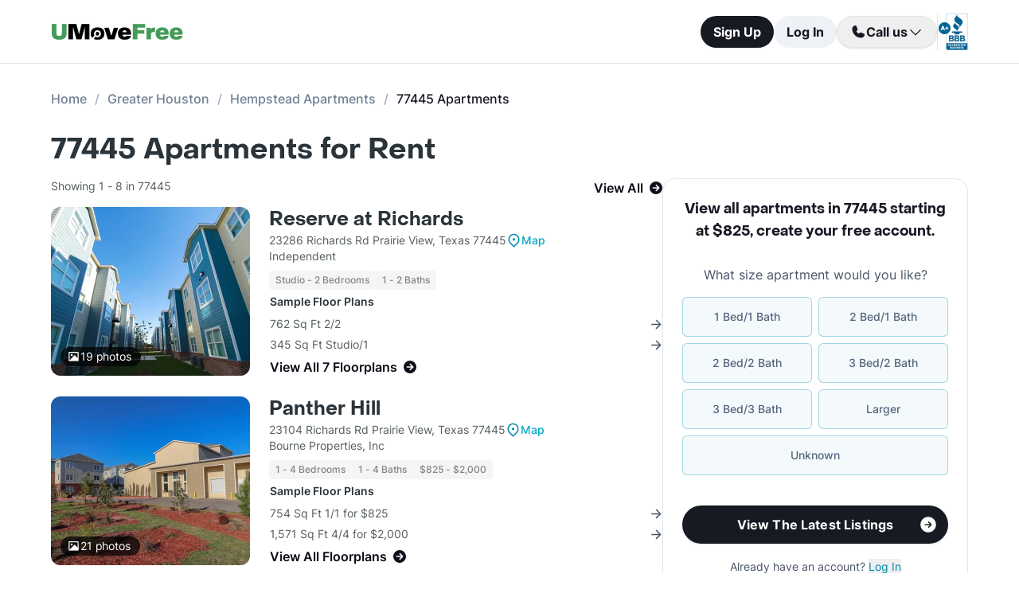

--- FILE ---
content_type: text/html; charset=utf-8
request_url: https://www.umovefree.com/Zipcode/77445-apartments/
body_size: 13272
content:
<!DOCTYPE html><html lang="en"><head><meta charSet="utf-8"/><meta name="viewport" content="width=device-width"/><meta property="og:locale" content="en_US"/><meta property="og:site_name" content="UMoveFree"/><link rel="shortcut icon" href="/static/favicon.ico"/><link rel="preconnect" href="https://www.googletagmanager.com"/><link rel="dns-prefetch" href="https://www.googletagmanager.com"/><link rel="preconnect" href="https://connect.facebook.net"/><link rel="dns-prefetch" href="https://connect.facebook.net"/><link rel="preconnect" href="https://www.facebook.com"/><link rel="dns-prefetch" href="https://www.facebook.com"/><link rel="preconnect" href="https://www.redditstatic.com"/><link rel="dns-prefetch" href="https://www.redditstatic.com"/><link rel="preconnect" href="https://www.umovefree.com"/><link rel="dns-prefetch" href="https://www.umovefree.com"/><title>List of 77445 Apartments Starting at $825 - View Listings</title><meta property="og:title" content="List of 77445 Apartments Starting at $825 - View Listings"/><meta property="og:description" content="77445 Apartments for Rent. Studio, 1, 2, 3 &amp; 4 Bed Apts Available. Photos &amp; Floorplans. Updated Pricing. Get Move In Specials. Current Availability. 1000s of Apartments. Free Search. | 1 BRs: $825+ | 2 BRs: $1450+ | 4 BRs: $2000+ | "/><meta property="og:url" content="https://www.umovefree.com/Zipcode/77445-apartments/"/><meta property="og:type" content="website"/><meta property="og:image" content="https://www.umovefree.com/static/assets/images/open-graph-default-1.png"/><meta property="og:image:width" content="1200"/><meta property="og:image:height" content="630"/><link rel="canonical" href="https://www.umovefree.com/Zipcode/77445-apartments/"/><meta name="description" content="77445 Apartments for Rent. Studio, 1, 2, 3 &amp; 4 Bed Apts Available. Photos &amp; Floorplans. Updated Pricing. Get Move In Specials. Current Availability. 1000s of Apartments. Free Search. | 1 BRs: $825+ | 2 BRs: $1450+ | 4 BRs: $2000+ | "/><link rel="preconnect" href="https://picturescdn.alndata.com"/><link rel="dns-prefetch" href="https://picturescdn.alndata.com"/><script type="application/ld+json">{"@context":"https://schema.org","@type":"BreadcrumbList","itemListElement":[{"@type":"ListItem","position":0,"item":"https://www.umovefree.com/","name":"Home"},{"@type":"ListItem","position":1,"item":"https://www.umovefree.com/Sitemap/city-apartments-greater-houston-tx/","name":"Greater Houston"},{"@type":"ListItem","position":2,"item":"https://www.umovefree.com/City/hempstead-apartments-tx/","name":"Hempstead Apartments"},{"@type":"ListItem","position":3,"name":"77445 Apartments"}]}</script><meta name="next-head-count" content="28"/><script id="google-tag-manager" data-nscript="beforeInteractive">window.dataLayer=window.dataLayer||[];function gtag(){dataLayer.push(arguments);}(function(w,d,s,l,i){w[l]=w[l]||[];w[l].push({'gtm.start':
        new Date().getTime(),event:'gtm.js'});var f=d.getElementsByTagName(s)[0],
        j=d.createElement(s),dl=l!='dataLayer'?'&l='+l:'';j.async=true;j.src=
        'https://www.googletagmanager.com/gtm.js?id='+i+dl;f.parentNode.insertBefore(j,f);
        })(window,document,'script','dataLayer','GTM-WWLKVL');</script><link rel="preload" href="/_next/static/css/b0f7c89190592612.css" as="style"/><link rel="stylesheet" href="/_next/static/css/b0f7c89190592612.css" data-n-g=""/><noscript data-n-css=""></noscript><script defer="" nomodule="" src="/_next/static/chunks/polyfills-42372ed130431b0a.js"></script><script src="/_next/static/chunks/webpack-52a4b65a130aec73.js" defer=""></script><script src="/_next/static/chunks/framework-629ed7689a94c2a5.js" defer=""></script><script src="/_next/static/chunks/main-14b263bbcb312a82.js" defer=""></script><script src="/_next/static/chunks/pages/_app-3dd83fdaecabed9b.js" defer=""></script><script src="/_next/static/chunks/418-e810c0658f042e4d.js" defer=""></script><script src="/_next/static/chunks/286-68bc66dd95dfcdca.js" defer=""></script><script src="/_next/static/chunks/139-7162cec6f65697bc.js" defer=""></script><script src="/_next/static/chunks/832-e6e6f7b602289035.js" defer=""></script><script src="/_next/static/chunks/294-c8b2a517a1e5f582.js" defer=""></script><script src="/_next/static/chunks/482-db5df932d6e67617.js" defer=""></script><script src="/_next/static/chunks/748-3baa928049f5467b.js" defer=""></script><script src="/_next/static/chunks/957-1f6d99d3171cb973.js" defer=""></script><script src="/_next/static/chunks/751-7aa31139ed42c204.js" defer=""></script><script src="/_next/static/chunks/731-73e4a073a27a1b78.js" defer=""></script><script src="/_next/static/chunks/pages/Zipcode/%5B...slug%5D-00f95a134953c137.js" defer=""></script><script src="/_next/static/DTymKWWmf0YE8x5HJ4-4U/_buildManifest.js" defer=""></script><script src="/_next/static/DTymKWWmf0YE8x5HJ4-4U/_ssgManifest.js" defer=""></script></head><body><noscript><iframe src="https://www.googletagmanager.com/ns.html?id=GTM-WWLKVL"
            height="0" width="0" style="display:none;visibility:hidden"></iframe></noscript><div id="__next"><div class="flex h-14 w-full items-center justify-center border-b border-solid border-gray-rebrand-border bg-white font-inter antialiased md:h-20"><header class="flex w-full max-w-[1440px] flex-row items-center justify-between px-3 md:px-8 lg:px-16"><a href="/" class="self-center"><img width="100" height="12" src="/static/assets/images/new-logo-color.png" alt="UMoveFree Apartment Locators" class="md:h-[20px] md:w-[167px]"/></a><div class="flex flex-row items-center justify-center gap-2 sm:min-h-[46px]"><button class="h-8 rounded-full bg-gray-rebrand-900 px-4 text-sm font-bold text-white shadow-sm hover:opacity-80 active:opacity-50 md:h-10 md:text-base">Sign Up</button><button class="h-8 min-w-[74px] whitespace-nowrap rounded-full bg-[#EDF2F7] px-4 text-sm font-bold text-gray-rebrand-900 hover:opacity-80 active:opacity-50 md:h-10 md:text-base">Log In</button><div class="flex items-center gap-2"><div class="hidden lg:flex"><div class="relative"><button class="h-10 rounded-full border border-gray-rebrand-border px-4 text-base font-bold text-gray-rebrand-900 shadow hover:bg-[#E2E8F0]"><div class="flex items-center gap-2"><svg width="20" height="20" viewBox="0 0 20 20" fill="none" xmlns="http://www.w3.org/2000/svg"><path fill="#171923" stroke="#171923" stroke-width="0.078125" d="M13.6637 10.8481L13.6644 10.8484L17.3279 12.4107C17.328 12.4107 17.3281 12.4107 17.3282 12.4108C17.5679 12.517 17.7676 12.6968 17.8982 12.9241C18.0289 13.1514 18.0838 13.4144 18.055 13.675C17.9179 14.7204 17.4059 15.6806 16.6142 16.3769C15.8223 17.0734 14.8045 17.4586 13.7499 17.4609C7.56842 17.4608 2.53909 12.4315 2.53906 6.24999C2.5414 5.19545 2.92659 4.17764 3.62302 3.38579C4.31938 2.59402 5.27953 2.08203 6.325 1.94498C6.58557 1.91617 6.84854 1.97107 7.07583 2.10172C7.30316 2.2324 7.48298 2.43209 7.5892 2.67183C7.58923 2.67189 7.58926 2.67195 7.58928 2.67201L9.1594 6.33564C9.15941 6.33564 9.15941 6.33564 9.15941 6.33565C9.2383 6.51985 9.26993 6.72084 9.25143 6.92037C9.23293 7.11991 9.16488 7.31166 9.05347 7.47823L9.05324 7.47857L7.75636 9.46295L7.74417 9.4816L7.75402 9.50159C8.34511 10.7012 9.31907 11.6696 10.522 12.2538L10.5421 12.2636L10.5607 12.2512L12.5216 10.9465L12.5218 10.9464C12.6881 10.8343 12.8802 10.7665 13.08 10.7493C13.2798 10.7321 13.4807 10.7661 13.6637 10.8481Z"></path></svg><span>Call us</span><svg width="20" height="20" viewBox="0 0 20 20" fill="none" xmlns="http://www.w3.org/2000/svg"><path fill="#171923" fill-rule="evenodd" clip-rule="evenodd" d="M3.30806 7.05806C3.55214 6.81398 3.94786 6.81398 4.19194 7.05806L10 12.8661L15.8081 7.05806C16.0521 6.81398 16.4479 6.81398 16.6919 7.05806C16.936 7.30214 16.936 7.69786 16.6919 7.94194L10.4419 14.1919C10.1979 14.436 9.80214 14.436 9.55806 14.1919L3.30806 7.94194C3.06398 7.69786 3.06398 7.30214 3.30806 7.05806Z"></path></svg></div></button><div class="absolute right-0 top-14 z-50 flex min-w-[310px] flex-col rounded-xl border border-gray-rebrand-border bg-white shadow-md hidden"><div class="flex items-center justify-between gap-2 px-4 py-2"><span class="flex flex-col items-start"><div class="text-base font-normal text-black-rebrand">(800) 863-0603</div><div class="text-sm font-normal text-[#6A7175]">Toll Free</div></span><div><svg class="cursor-pointer active:opacity-50" width="20" height="20" viewBox="0 0 20 20" fill="none" xmlns="http://www.w3.org/2000/svg"><path d="M13.125 13.125H16.875V3.125H6.875V6.875" stroke="#171923" stroke-width="1.25" stroke-linecap="round" stroke-linejoin="round"></path><path d="M13.125 6.875H3.125V16.875H13.125V6.875Z" stroke="#171923" stroke-width="1.25" stroke-linecap="round" stroke-linejoin="round"></path></svg></div></div><div class="flex items-center justify-between gap-2 px-4 py-2"><span class="flex flex-col items-start"><div class="text-base font-normal text-black-rebrand">(214) 614-5822</div><div class="text-sm font-normal text-[#6A7175]">Dallas Area</div></span><div><svg class="cursor-pointer active:opacity-50" width="20" height="20" viewBox="0 0 20 20" fill="none" xmlns="http://www.w3.org/2000/svg"><path d="M13.125 13.125H16.875V3.125H6.875V6.875" stroke="#171923" stroke-width="1.25" stroke-linecap="round" stroke-linejoin="round"></path><path d="M13.125 6.875H3.125V16.875H13.125V6.875Z" stroke="#171923" stroke-width="1.25" stroke-linecap="round" stroke-linejoin="round"></path></svg></div></div><div class="flex items-center justify-between gap-2 px-4 py-2"><span class="flex flex-col items-start"><div class="text-base font-normal text-black-rebrand">(512) 717-3282</div><div class="text-sm font-normal text-[#6A7175]">Austin Area</div></span><div><svg class="cursor-pointer active:opacity-50" width="20" height="20" viewBox="0 0 20 20" fill="none" xmlns="http://www.w3.org/2000/svg"><path d="M13.125 13.125H16.875V3.125H6.875V6.875" stroke="#171923" stroke-width="1.25" stroke-linecap="round" stroke-linejoin="round"></path><path d="M13.125 6.875H3.125V16.875H13.125V6.875Z" stroke="#171923" stroke-width="1.25" stroke-linecap="round" stroke-linejoin="round"></path></svg></div></div><div class="flex items-center justify-between gap-2 px-4 py-2"><span class="flex flex-col items-start"><div class="text-base font-normal text-black-rebrand">(713) 589-2352</div><div class="text-sm font-normal text-[#6A7175]">Houston Metro</div></span><div><svg class="cursor-pointer active:opacity-50" width="20" height="20" viewBox="0 0 20 20" fill="none" xmlns="http://www.w3.org/2000/svg"><path d="M13.125 13.125H16.875V3.125H6.875V6.875" stroke="#171923" stroke-width="1.25" stroke-linecap="round" stroke-linejoin="round"></path><path d="M13.125 6.875H3.125V16.875H13.125V6.875Z" stroke="#171923" stroke-width="1.25" stroke-linecap="round" stroke-linejoin="round"></path></svg></div></div><div class="flex items-center justify-between gap-2 px-4 py-2"><span class="flex flex-col items-start"><div class="text-base font-normal text-black-rebrand">(210) 551-0067</div><div class="text-sm font-normal text-[#6A7175]">San Antonio Area</div></span><div><svg class="cursor-pointer active:opacity-50" width="20" height="20" viewBox="0 0 20 20" fill="none" xmlns="http://www.w3.org/2000/svg"><path d="M13.125 13.125H16.875V3.125H6.875V6.875" stroke="#171923" stroke-width="1.25" stroke-linecap="round" stroke-linejoin="round"></path><path d="M13.125 6.875H3.125V16.875H13.125V6.875Z" stroke="#171923" stroke-width="1.25" stroke-linecap="round" stroke-linejoin="round"></path></svg></div></div></div></div></div><div class="hidden w-[1px] self-stretch bg-gray-rebrand-border lg:flex"></div><img width="38" height="46" class="hidden lg:flex" src="/static/assets/images/logo-bbb.png" alt="Better Business Bureau" loading="lazy"/></div></div></header></div><main class="m-auto mt-4 w-full max-w-[1440px] px-4 font-inter text-gray-rebrand-900 antialiased md:mt-8 md:px-8 lg:px-16"><ul class="text-md mb-8 hidden md:block"><li class="inline-block text-[#718096] font-medium after:mx-2.5 after:content-[&#x27;/&#x27;] after:text-[#A0AEC0] last:text-[#171923] last:after:content-[&#x27;&#x27;] hover:text-[#171923]"><a href="https://www.umovefree.com/">Home</a></li><li class="inline-block text-[#718096] font-medium after:mx-2.5 after:content-[&#x27;/&#x27;] after:text-[#A0AEC0] last:text-[#171923] last:after:content-[&#x27;&#x27;] hover:text-[#171923]"><a href="https://www.umovefree.com/Sitemap/city-apartments-greater-houston-tx/">Greater Houston</a></li><li class="inline-block text-[#718096] font-medium after:mx-2.5 after:content-[&#x27;/&#x27;] after:text-[#A0AEC0] last:text-[#171923] last:after:content-[&#x27;&#x27;] hover:text-[#171923]"><a href="https://www.umovefree.com/City/hempstead-apartments-tx/">Hempstead Apartments</a></li><li class="inline-block text-[#718096] font-medium after:mx-2.5 after:content-[&#x27;/&#x27;] after:text-[#A0AEC0] last:text-[#171923] last:after:content-[&#x27;&#x27;] hover:text-[#171923]"><span>77445 Apartments</span></li></ul><h1 class="mb-4 flex justify-center pt-2 text-center font-objSans text-2xl font-bold text-gray-900 sm:justify-start sm:text-left sm:text-4xl md:pt-0">77445<!-- --> Apartments for Rent</h1><div class="mb-10 flex sm:flex-col lg:flex-row lg:gap-10"><div class="w-full min-w-0 md:basis-2/3"><div class="flex flex-col bg-white text-gray-rebrand-600 md:rounded-2xl mb-4 mt-3 lg:hidden"><div class="flex h-full flex-col rounded-2xl border border-gray-rebrand-border"><div class="mb-4 flex flex-1 flex-col gap-4 px-4 pt-4 md:mb-4 md:px-6 md:pt-6"><div class=""><p class="text-center font-objSans text-lg font-bold text-gray-rebrand-900">View all apartments in 77445 starting at $825<!-- -->, <span class="whitespace-pre">create your free account<!-- -->.</span></p></div><div class="flex grow flex-col"><div class="text-sm text-red-600 hidden"></div><div class="flex min-h-[350px] grow flex-col"><div class="flex grow flex-col"><div class="flex grow flex-col"><div class="flex grow flex-col"><div class="mb-4 text-center">What size apartment would you like?</div><div class="grid grid-cols-2 gap-2"><button type="button" class="btn-blue last:col-start-1 last:col-end-3 text-[#56657F] hover:border-opacity-[85] hover:text-[#172B4F]"><span>1 Bed/1 Bath</span></button><button type="button" class="btn-blue last:col-start-1 last:col-end-3 text-[#56657F] hover:border-opacity-[85] hover:text-[#172B4F]"><span>2 Bed/1 Bath</span></button><button type="button" class="btn-blue last:col-start-1 last:col-end-3 text-[#56657F] hover:border-opacity-[85] hover:text-[#172B4F]"><span>2 Bed/2 Bath</span></button><button type="button" class="btn-blue last:col-start-1 last:col-end-3 text-[#56657F] hover:border-opacity-[85] hover:text-[#172B4F]"><span>3 Bed/2 Bath</span></button><button type="button" class="btn-blue last:col-start-1 last:col-end-3 text-[#56657F] hover:border-opacity-[85] hover:text-[#172B4F]"><span>3 Bed/3 Bath</span></button><button type="button" class="btn-blue last:col-start-1 last:col-end-3 text-[#56657F] hover:border-opacity-[85] hover:text-[#172B4F]"><span>Larger</span></button><button type="button" class="btn-blue last:col-start-1 last:col-end-3 text-[#56657F] hover:border-opacity-[85] hover:text-[#172B4F]"><span>Unknown</span></button></div></div><div class="relative"><button class="cursor-pointer rounded-full disabled:bg-alfa-black-5 disabled:text-alfa-black-30 disabled:shadow-none text-white font-bold bg-black-rebrand border border-transparent shadow-custom tracking-medium hover:bg-[#44474f] active:border active:border-brand h-12 px-5 py-3 text-base relative mt-4 flex w-full items-center justify-center self-end max-[340px]:text-sm"><span>View The Latest Listings</span><img class="absolute right-3" alt="" src="/static/assets/svg/arrow-right-white-circle-icon.svg" width="24" height="24" loading="lazy"/></button></div></div></div></div><div class="my-3 text-sm hidden"> <span class="cursor-pointer font-bold text-black underline"></span></div><div class="mt-4 text-center"><span class="text-sm"><span>Already have an account? </span><button class="cursor-pointer text-blue-newDark hover:underline"><span>Log In</span></button></span><div class="hidden"><span class="text-sm"><span>Don&#x27;t have an account? </span><button class="cursor-pointer text-blue-newDark hover:underline"><span>Sign Up</span></button></span><div class="flex flex-col hidden"><span><span class="text-sm">Not you? </span><button class="text-sm font-medium underline"><span>Sign up with a new email.</span></button></span></div></div></div></div></div><div class="rounded-b-2xl bg-white px-4 py-4 text-xs md:bg-[#F6F7F9] md:px-6 md:pb-6"><ul class="flex flex-col gap-1 md:gap-2"><li><img width="16" height="16" src="/static/assets/svg/check-small-circle-icon.svg" alt="" loading="lazy" class="mr-2 inline-block"/>Search over<!-- --> <span id="tooltip-96-texas-apartments" class="border-b border-gray-rebrand-600">96% of Texas Apartments</span></li><li><img width="16" height="16" src="/static/assets/svg/check-small-circle-icon.svg" alt="" loading="lazy" class="mr-2 inline-block"/>Get up to a<!-- --> <span id="tooltip-free-move-rebate" class="border-b border-gray-rebrand-600">Free Move</span> <!-- -->or<!-- --> <span id="tooltip-free-move-rebate" class="border-b border-gray-rebrand-600">$200 Rebate</span></li><li><img width="16" height="16" src="/static/assets/svg/check-small-circle-icon.svg" alt="" loading="lazy" class="mr-2 inline-block"/>We value your<!-- --> <span id="tooltip-privacy" class="border-b border-gray-700">privacy.</span></li></ul><div class="hidden"></div><div class="hidden"></div><div class="hidden"></div></div></div></div><div class="flex w-full flex-col text-gray-700"><div class="mb-3 flex min-h-[22px] px-2 sm:px-0"><p class="w-full"><span class="flex justify-center text-sm sm:float-left">Showing 1 - 8  in 77445</span><span class="flex cursor-pointer items-center justify-center font-semibold text-black-800 hover:underline sm:float-right" id="view-all-apartments">View All<svg xmlns="http://www.w3.org/2000/svg" class="ml-2 inline" width="16" height="16" viewBox="0 0 512 512" fill="currentColor"><path d="M0 256a256 256 0 1 0 512 0A256 256 0 1 0 0 256zM281 385c-9.4 9.4-24.6 9.4-33.9 0s-9.4-24.6 0-33.9l71-71L136 280c-13.3 0-24-10.7-24-24s10.7-24 24-24l182.1 0-71-71c-9.4-9.4-9.4-24.6 0-33.9s24.6-9.4 33.9 0L393 239c9.4 9.4 9.4 24.6 0 33.9L281 385z"></path></svg></span></p></div><div class="flex flex-col mb-6"><div class="flex w-full cursor-pointer flex-col sm:flex-row"><div class="relative sm:mr-6"><picture class="relative block h-[212px] min-w-[250px] sm:w-auto lg:w-[200px] 2xl:w-[300px] 2xl:min-w-[300px]"><source srcSet="https://picturescdn.alndata.com/?pid=3b69ce0f-1e3c-4e30-ba66-67aa1f66d6fe&amp;h=424&amp;qual=80&amp;fmt=webp" type="image/webp"/><source srcSet="https://picturescdn.alndata.com/?pid=3b69ce0f-1e3c-4e30-ba66-67aa1f66d6fe&amp;h=424&amp;qual=80" type="image/jpeg"/><img height="424" src="https://picturescdn.alndata.com/?pid=3b69ce0f-1e3c-4e30-ba66-67aa1f66d6fe&amp;h=424" fetchpriority="high" alt="Reserve at Richards Apartments Prairie View Texas" loading="eager" class="h-full w-full object-cover rounded-xl"/><div class="absolute bottom-3 left-3 flex flex-row items-center justify-center gap-1 rounded-full bg-black bg-opacity-70 py-0.5 pl-2 pr-3"><img width="13" height="12" src="/static/assets/svg/photo_white_icon.svg" alt="map" loading="lazy" class="mx-0.5"/><span class="text-sm tracking-[-0.01em] text-white">19<!-- --> photos</span></div></picture></div><div class="w-full"><div class="mt-2 flex w-full flex-col sm:mt-0"><div class="flex flex-row items-center gap-1"><a href="https://www.umovefree.com/Apartment/reserve-at-richards-apartments-prairie-view-tx/" class="pt-2 font-objSans text-2xl font-bold leading-8 text-gray-900 hover:underline sm:pt-0">Reserve at Richards</a></div><div class="text-sm"><span class="block flex flex-row items-center gap-1">23286 Richards Rd Prairie View, Texas 77445<span class="flex flex-row items-center gap-1"><img width="15" height="18" src="/static/assets/svg/map_blue_icon.svg" alt="map" loading="lazy" class="mx-0.5"/><span class="flex items-center justify-center text-sm font-medium tracking-[-0.01em] text-brand hover:underline">Map</span></span></span><span>Independent</span><div class="mt-2 flex flex-wrap gap-2 text-xs font-medium text-gray-500"><span class="gray-badge">Studio - 2 Bedrooms</span><span class="gray-badge">1 - 2 Baths</span></div></div></div><div class="flex flex-col"><table class="text-sm max-sm:w-full"><thead><tr><th class="my-2 block text-left font-semibold text-gray-900 sm:my-1">Sample Floor Plans</th></tr></thead><tbody><tr><td class="flex items-center justify-between py-[3px]"><span>762 Sq Ft 2/2</span><img width="13" height="13" src="/static/assets/svg/arrow_right_icon.svg" alt="map" loading="lazy"/></td></tr><tr><td class="flex items-center justify-between py-[3px]"><span>345 Sq Ft Studio/1</span><img width="13" height="13" src="/static/assets/svg/arrow_right_icon.svg" alt="map" loading="lazy"/></td></tr><tr><td><span class="flex items-center pt-1 font-semibold text-black-800 hover:underline sm:pt-0.5 sm:text-base">View All 7 Floorplans<svg xmlns="http://www.w3.org/2000/svg" class="ml-2 inline" width="16" height="16" viewBox="0 0 512 512" fill="currentColor"><path d="M0 256a256 256 0 1 0 512 0A256 256 0 1 0 0 256zM281 385c-9.4 9.4-24.6 9.4-33.9 0s-9.4-24.6 0-33.9l71-71L136 280c-13.3 0-24-10.7-24-24s10.7-24 24-24l182.1 0-71-71c-9.4-9.4-9.4-24.6 0-33.9s24.6-9.4 33.9 0L393 239c9.4 9.4 9.4 24.6 0 33.9L281 385z"></path></svg></span></td></tr></tbody></table></div></div></div><div class="mt-3 flex sm:hidden"><button class="cursor-pointer rounded-full disabled:bg-alfa-black-5 disabled:text-alfa-black-30 disabled:shadow-none text-white font-bold bg-black-rebrand border border-transparent shadow-custom tracking-medium hover:bg-[#44474f] active:border active:border-brand h-12 px-5 py-3 text-base flex w-full items-center justify-center">View Details<img class="absolute right-8 ml-2 inline sm:static md:h-5 md:w-5" alt="forward" src="/static/assets/svg/arrow-right-white-circle-icon.svg" width="24" height="24" loading="lazy"/></button></div></div><div class="flex flex-col mb-6"><div class="flex w-full cursor-pointer flex-col sm:flex-row"><div class="relative sm:mr-6"><picture class="relative block h-[212px] min-w-[250px] sm:w-auto lg:w-[200px] 2xl:w-[300px] 2xl:min-w-[300px]"><source srcSet="https://picturescdn.alndata.com/?pid=41d4c8a3-6afc-4c09-aa51-9a50f2742bd2&amp;h=424&amp;qual=80&amp;fmt=webp" type="image/webp"/><source srcSet="https://picturescdn.alndata.com/?pid=41d4c8a3-6afc-4c09-aa51-9a50f2742bd2&amp;h=424&amp;qual=80" type="image/jpeg"/><img height="424" src="https://picturescdn.alndata.com/?pid=41d4c8a3-6afc-4c09-aa51-9a50f2742bd2&amp;h=424" fetchpriority="low" alt="Panther Hill Apartments Prairie View Texas" loading="lazy" class="h-full w-full object-cover rounded-xl"/><div class="absolute bottom-3 left-3 flex flex-row items-center justify-center gap-1 rounded-full bg-black bg-opacity-70 py-0.5 pl-2 pr-3"><img width="13" height="12" src="/static/assets/svg/photo_white_icon.svg" alt="map" loading="lazy" class="mx-0.5"/><span class="text-sm tracking-[-0.01em] text-white">21<!-- --> photos</span></div></picture></div><div class="w-full"><div class="mt-2 flex w-full flex-col sm:mt-0"><div class="flex flex-row items-center gap-1"><a href="https://www.umovefree.com/Apartment/panther-hill-apartments-prairie-view-tx/" class="pt-2 font-objSans text-2xl font-bold leading-8 text-gray-900 hover:underline sm:pt-0">Panther Hill</a></div><div class="text-sm"><span class="block flex flex-row items-center gap-1">23104 Richards Rd Prairie View, Texas 77445<span class="flex flex-row items-center gap-1"><img width="15" height="18" src="/static/assets/svg/map_blue_icon.svg" alt="map" loading="lazy" class="mx-0.5"/><span class="flex items-center justify-center text-sm font-medium tracking-[-0.01em] text-brand hover:underline">Map</span></span></span><span>Bourne Properties, Inc</span><div class="mt-2 flex flex-wrap gap-2 text-xs font-medium text-gray-500"><span class="gray-badge">1 - 4 Bedrooms</span><span class="gray-badge">1 - 4 Baths</span><span class="gray-badge">$825 - $2,000</span></div></div></div><div class="flex flex-col"><table class="text-sm max-sm:w-full"><thead><tr><th class="my-2 block text-left font-semibold text-gray-900 sm:my-1">Sample Floor Plans</th></tr></thead><tbody><tr><td class="flex items-center justify-between py-[3px]"><span>754 Sq Ft 1/1 for $825</span><img width="13" height="13" src="/static/assets/svg/arrow_right_icon.svg" alt="map" loading="lazy"/></td></tr><tr><td class="flex items-center justify-between py-[3px]"><span>1,571 Sq Ft 4/4 for $2,000</span><img width="13" height="13" src="/static/assets/svg/arrow_right_icon.svg" alt="map" loading="lazy"/></td></tr><tr><td><span class="flex items-center pt-1 font-semibold text-black-800 hover:underline sm:pt-0.5 sm:text-base">View All Floorplans<svg xmlns="http://www.w3.org/2000/svg" class="ml-2 inline" width="16" height="16" viewBox="0 0 512 512" fill="currentColor"><path d="M0 256a256 256 0 1 0 512 0A256 256 0 1 0 0 256zM281 385c-9.4 9.4-24.6 9.4-33.9 0s-9.4-24.6 0-33.9l71-71L136 280c-13.3 0-24-10.7-24-24s10.7-24 24-24l182.1 0-71-71c-9.4-9.4-9.4-24.6 0-33.9s24.6-9.4 33.9 0L393 239c9.4 9.4 9.4 24.6 0 33.9L281 385z"></path></svg></span></td></tr></tbody></table></div></div></div><div class="mt-3 flex sm:hidden"><button class="cursor-pointer rounded-full disabled:bg-alfa-black-5 disabled:text-alfa-black-30 disabled:shadow-none text-white font-bold bg-black-rebrand border border-transparent shadow-custom tracking-medium hover:bg-[#44474f] active:border active:border-brand h-12 px-5 py-3 text-base flex w-full items-center justify-center">View Details<img class="absolute right-8 ml-2 inline sm:static md:h-5 md:w-5" alt="forward" src="/static/assets/svg/arrow-right-white-circle-icon.svg" width="24" height="24" loading="lazy"/></button></div></div><div class="flex flex-col mb-6"><div class="flex w-full cursor-pointer flex-col sm:flex-row"><div class="relative sm:mr-6"><picture class="relative block h-[212px] min-w-[250px] sm:w-auto lg:w-[200px] 2xl:w-[300px] 2xl:min-w-[300px]"><source srcSet="https://picturescdn.alndata.com/?pid=5de5775c-b97a-4aaa-9b74-764a7b060d30&amp;h=424&amp;qual=80&amp;fmt=webp" type="image/webp"/><source srcSet="https://picturescdn.alndata.com/?pid=5de5775c-b97a-4aaa-9b74-764a7b060d30&amp;h=424&amp;qual=80" type="image/jpeg"/><img height="424" src="https://picturescdn.alndata.com/?pid=5de5775c-b97a-4aaa-9b74-764a7b060d30&amp;h=424" fetchpriority="low" alt="Brookside Meadows Apartments Hempstead Texas" loading="lazy" class="h-full w-full object-cover rounded-xl"/><div class="absolute bottom-3 left-3 flex flex-row items-center justify-center gap-1 rounded-full bg-black bg-opacity-70 py-0.5 pl-2 pr-3"><img width="13" height="12" src="/static/assets/svg/photo_white_icon.svg" alt="map" loading="lazy" class="mx-0.5"/><span class="text-sm tracking-[-0.01em] text-white">15<!-- --> photos</span></div></picture></div><div class="w-full"><div class="mt-2 flex w-full flex-col sm:mt-0"><div class="flex flex-row items-center gap-1"><a href="https://www.umovefree.com/Apartment/brookside-meadows-apartments-hempstead-tx/" class="pt-2 font-objSans text-2xl font-bold leading-8 text-gray-900 hover:underline sm:pt-0">Brookside Meadows</a></div><div class="text-sm"><span class="block flex flex-row items-center gap-1">45609 Chapman Lane Hempstead, Texas 77445<span class="flex flex-row items-center gap-1"><img width="15" height="18" src="/static/assets/svg/map_blue_icon.svg" alt="map" loading="lazy" class="mx-0.5"/><span class="flex items-center justify-center text-sm font-medium tracking-[-0.01em] text-brand hover:underline">Map</span></span></span><span>Management Company on Lake Conroe</span><div class="mt-2 flex flex-wrap gap-2 text-xs font-medium text-gray-500"><span class="gray-badge">4 Bedrooms</span><span class="gray-badge">4.5 Baths</span><span class="gray-badge">$2,780 - $3,300</span></div></div></div><div class="flex flex-col"><table class="text-sm max-sm:w-full"><thead><tr><th class="my-2 block text-left font-semibold text-gray-900 sm:my-1">Sample Floor Plans</th></tr></thead><tbody><tr><td class="flex items-center justify-between py-[3px]"><span>1,700 Sq Ft 4/5 Townhome for $3,040</span><img width="13" height="13" src="/static/assets/svg/arrow_right_icon.svg" alt="map" loading="lazy"/></td></tr><tr><td><span class="flex items-center pt-1 font-semibold text-black-800 hover:underline sm:pt-0.5 sm:text-base">View All Floorplans<svg xmlns="http://www.w3.org/2000/svg" class="ml-2 inline" width="16" height="16" viewBox="0 0 512 512" fill="currentColor"><path d="M0 256a256 256 0 1 0 512 0A256 256 0 1 0 0 256zM281 385c-9.4 9.4-24.6 9.4-33.9 0s-9.4-24.6 0-33.9l71-71L136 280c-13.3 0-24-10.7-24-24s10.7-24 24-24l182.1 0-71-71c-9.4-9.4-9.4-24.6 0-33.9s24.6-9.4 33.9 0L393 239c9.4 9.4 9.4 24.6 0 33.9L281 385z"></path></svg></span></td></tr></tbody></table></div></div></div><div class="mt-3 flex sm:hidden"><button class="cursor-pointer rounded-full disabled:bg-alfa-black-5 disabled:text-alfa-black-30 disabled:shadow-none text-white font-bold bg-black-rebrand border border-transparent shadow-custom tracking-medium hover:bg-[#44474f] active:border active:border-brand h-12 px-5 py-3 text-base flex w-full items-center justify-center">View Details<img class="absolute right-8 ml-2 inline sm:static md:h-5 md:w-5" alt="forward" src="/static/assets/svg/arrow-right-white-circle-icon.svg" width="24" height="24" loading="lazy"/></button></div></div><div class="flex flex-col mb-6"><div class="flex w-full cursor-pointer flex-col sm:flex-row"><div class="relative sm:mr-6"><picture class="relative block h-[212px] min-w-[250px] sm:w-auto lg:w-[200px] 2xl:w-[300px] 2xl:min-w-[300px]"><source srcSet="https://picturescdn.alndata.com/?pid=595cde42-4c55-4e32-8473-ee18ffe11f48&amp;h=424&amp;qual=80&amp;fmt=webp" type="image/webp"/><source srcSet="https://picturescdn.alndata.com/?pid=595cde42-4c55-4e32-8473-ee18ffe11f48&amp;h=424&amp;qual=80" type="image/jpeg"/><img height="424" src="https://picturescdn.alndata.com/?pid=595cde42-4c55-4e32-8473-ee18ffe11f48&amp;h=424" fetchpriority="low" alt="Quail Ridge Apartments Hempstead Texas" loading="lazy" class="h-full w-full object-cover rounded-xl"/><div class="absolute bottom-3 left-3 flex flex-row items-center justify-center gap-1 rounded-full bg-black bg-opacity-70 py-0.5 pl-2 pr-3"><img width="13" height="12" src="/static/assets/svg/photo_white_icon.svg" alt="map" loading="lazy" class="mx-0.5"/><span class="text-sm tracking-[-0.01em] text-white">4<!-- --> photos</span></div></picture></div><div class="w-full"><div class="mt-2 flex w-full flex-col sm:mt-0"><div class="flex flex-row items-center gap-1"><a href="https://www.umovefree.com/Apartment/quail-ridge-apartments-hempstead-tx/" class="pt-2 font-objSans text-2xl font-bold leading-8 text-gray-900 hover:underline sm:pt-0">Quail Ridge</a></div><div class="text-sm"><span class="block flex flex-row items-center gap-1">645 Highway 290 Business Hempstead, Texas 77445<span class="flex flex-row items-center gap-1"><img width="15" height="18" src="/static/assets/svg/map_blue_icon.svg" alt="map" loading="lazy" class="mx-0.5"/><span class="flex items-center justify-center text-sm font-medium tracking-[-0.01em] text-brand hover:underline">Map</span></span></span><span>Blazer Real Estate Services LLC</span><div class="mt-2 flex flex-wrap gap-2 text-xs font-medium text-gray-500"><span class="gray-badge">1 - 3 Bedrooms</span><span class="gray-badge">1 - 2 Baths</span></div></div></div><div class="flex flex-col"><table class="text-sm max-sm:w-full"><thead><tr><th class="my-2 block text-left font-semibold text-gray-900 sm:my-1">Sample Floor Plans</th></tr></thead><tbody><tr><td class="flex items-center justify-between py-[3px]"><span>1,025 Sq Ft 2/2</span><img width="13" height="13" src="/static/assets/svg/arrow_right_icon.svg" alt="map" loading="lazy"/></td></tr><tr><td class="flex items-center justify-between py-[3px]"><span>1,025 Sq Ft 2/2</span><img width="13" height="13" src="/static/assets/svg/arrow_right_icon.svg" alt="map" loading="lazy"/></td></tr><tr><td><span class="flex items-center pt-1 font-semibold text-black-800 hover:underline sm:pt-0.5 sm:text-base">View All 15 Floorplans<svg xmlns="http://www.w3.org/2000/svg" class="ml-2 inline" width="16" height="16" viewBox="0 0 512 512" fill="currentColor"><path d="M0 256a256 256 0 1 0 512 0A256 256 0 1 0 0 256zM281 385c-9.4 9.4-24.6 9.4-33.9 0s-9.4-24.6 0-33.9l71-71L136 280c-13.3 0-24-10.7-24-24s10.7-24 24-24l182.1 0-71-71c-9.4-9.4-9.4-24.6 0-33.9s24.6-9.4 33.9 0L393 239c9.4 9.4 9.4 24.6 0 33.9L281 385z"></path></svg></span></td></tr></tbody></table><div class="text-xs text-brand-dark"><b class="font-medium">*</b> Income Restrictions Apply</div></div></div></div><div class="mt-3 flex sm:hidden"><button class="cursor-pointer rounded-full disabled:bg-alfa-black-5 disabled:text-alfa-black-30 disabled:shadow-none text-white font-bold bg-black-rebrand border border-transparent shadow-custom tracking-medium hover:bg-[#44474f] active:border active:border-brand h-12 px-5 py-3 text-base flex w-full items-center justify-center">View Details<img class="absolute right-8 ml-2 inline sm:static md:h-5 md:w-5" alt="forward" src="/static/assets/svg/arrow-right-white-circle-icon.svg" width="24" height="24" loading="lazy"/></button></div></div><div class="flex flex-col mb-6"><div class="flex w-full cursor-pointer flex-col sm:flex-row"><div class="relative sm:mr-6"><picture class="relative block h-[212px] min-w-[250px] sm:w-auto lg:w-[200px] 2xl:w-[300px] 2xl:min-w-[300px]"><source srcSet="https://picturescdn.alndata.com/?pid=affadb7b-415c-4e95-8b09-4549f5401a7f&amp;h=424&amp;qual=80&amp;fmt=webp" type="image/webp"/><source srcSet="https://picturescdn.alndata.com/?pid=affadb7b-415c-4e95-8b09-4549f5401a7f&amp;h=424&amp;qual=80" type="image/jpeg"/><img height="424" src="https://picturescdn.alndata.com/?pid=affadb7b-415c-4e95-8b09-4549f5401a7f&amp;h=424" fetchpriority="low" alt="University Trails Brooks Landing Apartments Hempstead Texas" loading="lazy" class="h-full w-full object-cover rounded-xl"/><div class="absolute bottom-3 left-3 flex flex-row items-center justify-center gap-1 rounded-full bg-black bg-opacity-70 py-0.5 pl-2 pr-3"><img width="13" height="12" src="/static/assets/svg/photo_white_icon.svg" alt="map" loading="lazy" class="mx-0.5"/><span class="text-sm tracking-[-0.01em] text-white">8<!-- --> photos</span></div></picture></div><div class="w-full"><div class="mt-2 flex w-full flex-col sm:mt-0"><div class="flex flex-row items-center gap-1"><a href="https://www.umovefree.com/Apartment/university-trails-brooks-landing-apartments-hempstead-tx/" class="pt-2 font-objSans text-2xl font-bold leading-8 text-gray-900 hover:underline sm:pt-0">University Trails Brooks Landing</a></div><div class="text-sm"><span class="block flex flex-row items-center gap-1">24444 Richards Road Hempstead, Texas 77445<span class="flex flex-row items-center gap-1"><img width="15" height="18" src="/static/assets/svg/map_blue_icon.svg" alt="map" loading="lazy" class="mx-0.5"/><span class="flex items-center justify-center text-sm font-medium tracking-[-0.01em] text-brand hover:underline">Map</span></span></span><span>Texla Housing Partners</span><div class="mt-2 flex flex-wrap gap-2 text-xs font-medium text-gray-500"><span class="gray-badge">1 - 4 Bedrooms</span><span class="gray-badge">1 - 2 Baths</span><span class="gray-badge">$899 - $2,396</span></div></div></div><div class="flex flex-col"><table class="text-sm max-sm:w-full"><thead><tr><th class="my-2 block text-left font-semibold text-gray-900 sm:my-1">Sample Floor Plans</th></tr></thead><tbody><tr><td class="flex items-center justify-between py-[3px]"><span>710 Sq Ft 2/2 for $1,450</span><img width="13" height="13" src="/static/assets/svg/arrow_right_icon.svg" alt="map" loading="lazy"/></td></tr><tr><td class="flex items-center justify-between py-[3px]"><span>562 Sq Ft 1/1 for $899</span><img width="13" height="13" src="/static/assets/svg/arrow_right_icon.svg" alt="map" loading="lazy"/></td></tr><tr><td><span class="flex items-center pt-1 font-semibold text-black-800 hover:underline sm:pt-0.5 sm:text-base">View All Floorplans<svg xmlns="http://www.w3.org/2000/svg" class="ml-2 inline" width="16" height="16" viewBox="0 0 512 512" fill="currentColor"><path d="M0 256a256 256 0 1 0 512 0A256 256 0 1 0 0 256zM281 385c-9.4 9.4-24.6 9.4-33.9 0s-9.4-24.6 0-33.9l71-71L136 280c-13.3 0-24-10.7-24-24s10.7-24 24-24l182.1 0-71-71c-9.4-9.4-9.4-24.6 0-33.9s24.6-9.4 33.9 0L393 239c9.4 9.4 9.4 24.6 0 33.9L281 385z"></path></svg></span></td></tr></tbody></table></div></div></div><div class="mt-3 flex sm:hidden"><button class="cursor-pointer rounded-full disabled:bg-alfa-black-5 disabled:text-alfa-black-30 disabled:shadow-none text-white font-bold bg-black-rebrand border border-transparent shadow-custom tracking-medium hover:bg-[#44474f] active:border active:border-brand h-12 px-5 py-3 text-base flex w-full items-center justify-center">View Details<img class="absolute right-8 ml-2 inline sm:static md:h-5 md:w-5" alt="forward" src="/static/assets/svg/arrow-right-white-circle-icon.svg" width="24" height="24" loading="lazy"/></button></div></div><div class="flex flex-col mb-6"><div class="flex w-full cursor-pointer flex-col sm:flex-row"><div class="relative sm:mr-6"><picture class="relative block h-[212px] min-w-[250px] sm:w-auto lg:w-[200px] 2xl:w-[300px] 2xl:min-w-[300px]"><source srcSet="https://picturescdn.alndata.com/?pid=277a7165-7d38-4b6c-a169-d6a08792882c&amp;h=424&amp;qual=80&amp;fmt=webp" type="image/webp"/><source srcSet="https://picturescdn.alndata.com/?pid=277a7165-7d38-4b6c-a169-d6a08792882c&amp;h=424&amp;qual=80" type="image/jpeg"/><img height="424" src="https://picturescdn.alndata.com/?pid=277a7165-7d38-4b6c-a169-d6a08792882c&amp;h=424" fetchpriority="low" alt="Park at Clear Creek Apartments Hempstead Texas" loading="lazy" class="h-full w-full object-cover rounded-xl"/><div class="absolute bottom-3 left-3 flex flex-row items-center justify-center gap-1 rounded-full bg-black bg-opacity-70 py-0.5 pl-2 pr-3"><img width="13" height="12" src="/static/assets/svg/photo_white_icon.svg" alt="map" loading="lazy" class="mx-0.5"/><span class="text-sm tracking-[-0.01em] text-white">6<!-- --> photos</span></div></picture></div><div class="w-full"><div class="mt-2 flex w-full flex-col sm:mt-0"><div class="flex flex-row items-center gap-1"><a href="https://www.umovefree.com/Apartment/park-at-clear-creek-apartments-hempstead-tx/" class="pt-2 font-objSans text-2xl font-bold leading-8 text-gray-900 hover:underline sm:pt-0">Park at Clear Creek</a></div><div class="text-sm"><span class="block flex flex-row items-center gap-1">111 Clear Creek St Hempstead, Texas 77445<span class="flex flex-row items-center gap-1"><img width="15" height="18" src="/static/assets/svg/map_blue_icon.svg" alt="map" loading="lazy" class="mx-0.5"/><span class="flex items-center justify-center text-sm font-medium tracking-[-0.01em] text-brand hover:underline">Map</span></span></span><span>The Michaels Organization</span><div class="mt-2 flex flex-wrap gap-2 text-xs font-medium text-gray-500"><span class="gray-badge">1 - 3 Bedrooms</span><span class="gray-badge">1 - 2.5 Baths</span><span class="gray-badge">$1,060 - $1,288<b class="pl-0.5 text-brand-dark">*</b></span></div></div></div><div class="flex flex-col"><table class="text-sm max-sm:w-full"><thead><tr><th class="my-2 block text-left font-semibold text-gray-900 sm:my-1">Sample Floor Plans</th></tr></thead><tbody><tr><td class="flex items-center justify-between py-[3px]"><span>1,192 Sq Ft 3/3 Townhome</span><img width="13" height="13" src="/static/assets/svg/arrow_right_icon.svg" alt="map" loading="lazy"/></td></tr><tr><td class="flex items-center justify-between py-[3px]"><span>1,192 Sq Ft 3/3 Townhome</span><img width="13" height="13" src="/static/assets/svg/arrow_right_icon.svg" alt="map" loading="lazy"/></td></tr><tr><td><span class="flex items-center pt-1 font-semibold text-black-800 hover:underline sm:pt-0.5 sm:text-base">View All 6 Floorplans<svg xmlns="http://www.w3.org/2000/svg" class="ml-2 inline" width="16" height="16" viewBox="0 0 512 512" fill="currentColor"><path d="M0 256a256 256 0 1 0 512 0A256 256 0 1 0 0 256zM281 385c-9.4 9.4-24.6 9.4-33.9 0s-9.4-24.6 0-33.9l71-71L136 280c-13.3 0-24-10.7-24-24s10.7-24 24-24l182.1 0-71-71c-9.4-9.4-9.4-24.6 0-33.9s24.6-9.4 33.9 0L393 239c9.4 9.4 9.4 24.6 0 33.9L281 385z"></path></svg></span></td></tr></tbody></table><div class="text-xs text-brand-dark"><b class="font-medium">*</b> Income Restrictions Apply</div></div></div></div><div class="mt-3 flex sm:hidden"><button class="cursor-pointer rounded-full disabled:bg-alfa-black-5 disabled:text-alfa-black-30 disabled:shadow-none text-white font-bold bg-black-rebrand border border-transparent shadow-custom tracking-medium hover:bg-[#44474f] active:border active:border-brand h-12 px-5 py-3 text-base flex w-full items-center justify-center">View Details<img class="absolute right-8 ml-2 inline sm:static md:h-5 md:w-5" alt="forward" src="/static/assets/svg/arrow-right-white-circle-icon.svg" width="24" height="24" loading="lazy"/></button></div></div><div class="flex flex-col mb-6"><div class="flex w-full cursor-pointer flex-col sm:flex-row"><div class="relative sm:mr-6"><picture class="relative block h-[212px] min-w-[250px] sm:w-auto lg:w-[200px] 2xl:w-[300px] 2xl:min-w-[300px]"><source srcSet="https://picturescdn.alndata.com/?pid=c09e6d11-6888-4ddd-9241-551d63059ca0&amp;h=424&amp;qual=80&amp;fmt=webp" type="image/webp"/><source srcSet="https://picturescdn.alndata.com/?pid=c09e6d11-6888-4ddd-9241-551d63059ca0&amp;h=424&amp;qual=80" type="image/jpeg"/><img height="424" src="https://picturescdn.alndata.com/?pid=c09e6d11-6888-4ddd-9241-551d63059ca0&amp;h=424" fetchpriority="low" alt="Hempstead Gardens Apartments Hempstead Texas" loading="lazy" class="h-full w-full object-cover rounded-xl"/><div class="absolute bottom-3 left-3 flex flex-row items-center justify-center gap-1 rounded-full bg-black bg-opacity-70 py-0.5 pl-2 pr-3"><img width="13" height="12" src="/static/assets/svg/photo_white_icon.svg" alt="map" loading="lazy" class="mx-0.5"/><span class="text-sm tracking-[-0.01em] text-white">3<!-- --> photos</span></div></picture></div><div class="w-full"><div class="mt-2 flex w-full flex-col sm:mt-0"><div class="flex flex-row items-center gap-1"><a href="https://www.umovefree.com/Apartment/hempstead-gardens-apartments-hempstead-tx/" class="pt-2 font-objSans text-2xl font-bold leading-8 text-gray-900 hover:underline sm:pt-0">Hempstead Gardens</a></div><div class="text-sm"><span class="block flex flex-row items-center gap-1">700 Factory Outlet Drive Hempstead, Texas 77445<span class="flex flex-row items-center gap-1"><img width="15" height="18" src="/static/assets/svg/map_blue_icon.svg" alt="map" loading="lazy" class="mx-0.5"/><span class="flex items-center justify-center text-sm font-medium tracking-[-0.01em] text-brand hover:underline">Map</span></span></span><span>MWS Management</span><div class="mt-2 flex flex-wrap gap-2 text-xs font-medium text-gray-500"><span class="gray-badge">1 - 2 Bedrooms</span><span class="gray-badge">1 Bath</span></div></div></div><div class="flex flex-col"><table class="text-sm max-sm:w-full"><thead><tr><th class="my-2 block text-left font-semibold text-gray-900 sm:my-1">Sample Floor Plans</th></tr></thead><tbody><tr><td class="flex items-center justify-between py-[3px]"><span>654 Sq Ft 1/1</span><img width="13" height="13" src="/static/assets/svg/arrow_right_icon.svg" alt="map" loading="lazy"/></td></tr><tr><td class="flex items-center justify-between py-[3px]"><span>774 Sq Ft 2/1</span><img width="13" height="13" src="/static/assets/svg/arrow_right_icon.svg" alt="map" loading="lazy"/></td></tr><tr><td><span class="flex items-center pt-1 font-semibold text-black-800 hover:underline sm:pt-0.5 sm:text-base">View All Floorplans<svg xmlns="http://www.w3.org/2000/svg" class="ml-2 inline" width="16" height="16" viewBox="0 0 512 512" fill="currentColor"><path d="M0 256a256 256 0 1 0 512 0A256 256 0 1 0 0 256zM281 385c-9.4 9.4-24.6 9.4-33.9 0s-9.4-24.6 0-33.9l71-71L136 280c-13.3 0-24-10.7-24-24s10.7-24 24-24l182.1 0-71-71c-9.4-9.4-9.4-24.6 0-33.9s24.6-9.4 33.9 0L393 239c9.4 9.4 9.4 24.6 0 33.9L281 385z"></path></svg></span></td></tr></tbody></table><div class="text-xs text-brand-dark"><b class="font-medium">*</b> Income Restrictions Apply</div></div></div></div><div class="mt-3 flex sm:hidden"><button class="cursor-pointer rounded-full disabled:bg-alfa-black-5 disabled:text-alfa-black-30 disabled:shadow-none text-white font-bold bg-black-rebrand border border-transparent shadow-custom tracking-medium hover:bg-[#44474f] active:border active:border-brand h-12 px-5 py-3 text-base flex w-full items-center justify-center">View Details<img class="absolute right-8 ml-2 inline sm:static md:h-5 md:w-5" alt="forward" src="/static/assets/svg/arrow-right-white-circle-icon.svg" width="24" height="24" loading="lazy"/></button></div></div><div class="flex flex-col mb-6"><div class="flex w-full cursor-pointer flex-col sm:flex-row"><div class="relative sm:mr-6"><picture class="relative block h-[212px] min-w-[250px] sm:w-auto lg:w-[200px] 2xl:w-[300px] 2xl:min-w-[300px]"><source srcSet="https://picturescdn.alndata.com/?pid=3c4b059e-d09b-4768-a49a-192717ea0020&amp;h=424&amp;qual=80&amp;fmt=webp" type="image/webp"/><source srcSet="https://picturescdn.alndata.com/?pid=3c4b059e-d09b-4768-a49a-192717ea0020&amp;h=424&amp;qual=80" type="image/jpeg"/><img height="424" src="https://picturescdn.alndata.com/?pid=3c4b059e-d09b-4768-a49a-192717ea0020&amp;h=424" fetchpriority="low" alt="Pine Meadows Apartments Hempstead Texas" loading="lazy" class="h-full w-full object-cover rounded-xl"/><div class="absolute bottom-3 left-3 flex flex-row items-center justify-center gap-1 rounded-full bg-black bg-opacity-70 py-0.5 pl-2 pr-3"><img width="13" height="12" src="/static/assets/svg/photo_white_icon.svg" alt="map" loading="lazy" class="mx-0.5"/><span class="text-sm tracking-[-0.01em] text-white">3<!-- --> photos</span></div></picture></div><div class="w-full"><div class="mt-2 flex w-full flex-col sm:mt-0"><div class="flex flex-row items-center gap-1"><a href="https://www.umovefree.com/Apartment/pine-meadows-apartments-hempstead-tx/" class="pt-2 font-objSans text-2xl font-bold leading-8 text-gray-900 hover:underline sm:pt-0">Pine Meadows</a></div><div class="text-sm"><span class="block flex flex-row items-center gap-1">20598 Pine Island Road Hempstead, Texas 77445<span class="flex flex-row items-center gap-1"><img width="15" height="18" src="/static/assets/svg/map_blue_icon.svg" alt="map" loading="lazy" class="mx-0.5"/><span class="flex items-center justify-center text-sm font-medium tracking-[-0.01em] text-brand hover:underline">Map</span></span></span><span>Megan Properties Management, Inc</span><div class="mt-2 flex flex-wrap gap-2 text-xs font-medium text-gray-500"><span class="gray-badge">2 Bedrooms</span><span class="gray-badge">1 Bath</span></div></div></div><div class="flex flex-col"><table class="text-sm max-sm:w-full"><thead><tr><th class="my-2 block text-left font-semibold text-gray-900 sm:my-1">Sample Floor Plans</th></tr></thead><tbody><tr><td class="flex items-center justify-between py-[3px]"><span>890 Sq Ft 2/1</span><img width="13" height="13" src="/static/assets/svg/arrow_right_icon.svg" alt="map" loading="lazy"/></td></tr><tr><td class="flex items-center justify-between py-[3px]"><span>890 Sq Ft 2/1</span><img width="13" height="13" src="/static/assets/svg/arrow_right_icon.svg" alt="map" loading="lazy"/></td></tr><tr><td><span class="flex items-center pt-1 font-semibold text-black-800 hover:underline sm:pt-0.5 sm:text-base">View All Floorplans<svg xmlns="http://www.w3.org/2000/svg" class="ml-2 inline" width="16" height="16" viewBox="0 0 512 512" fill="currentColor"><path d="M0 256a256 256 0 1 0 512 0A256 256 0 1 0 0 256zM281 385c-9.4 9.4-24.6 9.4-33.9 0s-9.4-24.6 0-33.9l71-71L136 280c-13.3 0-24-10.7-24-24s10.7-24 24-24l182.1 0-71-71c-9.4-9.4-9.4-24.6 0-33.9s24.6-9.4 33.9 0L393 239c9.4 9.4 9.4 24.6 0 33.9L281 385z"></path></svg></span></td></tr></tbody></table><div class="text-xs text-brand-dark"><b class="font-medium">*</b> Income Restrictions Apply</div></div></div></div><div class="mt-3 flex sm:hidden"><button class="cursor-pointer rounded-full disabled:bg-alfa-black-5 disabled:text-alfa-black-30 disabled:shadow-none text-white font-bold bg-black-rebrand border border-transparent shadow-custom tracking-medium hover:bg-[#44474f] active:border active:border-brand h-12 px-5 py-3 text-base flex w-full items-center justify-center">View Details<img class="absolute right-8 ml-2 inline sm:static md:h-5 md:w-5" alt="forward" src="/static/assets/svg/arrow-right-white-circle-icon.svg" width="24" height="24" loading="lazy"/></button></div></div><div class="flex min-h-[22px] justify-center text-base text-gray-2 sm:justify-end" id="see-all-apartments"><span class="flex cursor-pointer items-center font-semibold text-black-800 hover:underline sm:float-right">See all apartment listings in 77445<svg xmlns="http://www.w3.org/2000/svg" class="ml-2 inline" width="16" height="16" viewBox="0 0 512 512" fill="currentColor"><path d="M0 256a256 256 0 1 0 512 0A256 256 0 1 0 0 256zM281 385c-9.4 9.4-24.6 9.4-33.9 0s-9.4-24.6 0-33.9l71-71L136 280c-13.3 0-24-10.7-24-24s10.7-24 24-24l182.1 0-71-71c-9.4-9.4-9.4-24.6 0-33.9s24.6-9.4 33.9 0L393 239c9.4 9.4 9.4 24.6 0 33.9L281 385z"></path></svg></span></div></div><section class="mt-6"><div class="flex justify-between"><h2 class="inline-block font-objSans text-xl font-bold md:text-3xl">77445 Apartment Statistics</h2></div><div><div class="mt-2 hidden basis-full md:flex"><table class="hidden w-full table-auto text-[14px] sm:table"><thead><tr class="cursor-pointer border-b border-dotted border-b-gray-60 font-semibold text-black-rebrand"><th class="py-3 pl-2 text-start"></th><th class="py-3 pl-2 text-start">Studio</th><th class="py-3 pl-2 text-start">1 Bed</th><th class="py-3 pl-2 text-start">2 Beds</th><th class="py-3 pl-2 text-start">3 Beds</th><th class="py-3 pl-2 text-start">4 Beds</th></tr></thead><tbody><tr class="cursor-pointer text-gray-rebrand-900 flex-row border-b border-dotted border-b-gray-60 hover:bg-gray-10 text-start"><td class="py-3 pl-2 text-gray-rebrand-900"># Communities Offering:</td><td class="py-3 pl-2 text-gray-600">1</td><td class="py-3 pl-2 text-gray-600">6</td><td class="py-3 pl-2 text-gray-600">7</td><td class="py-3 pl-2 text-gray-600">2</td><td class="py-3 pl-2 text-gray-600">3</td></tr><tr class="cursor-pointer text-gray-rebrand-900 flex-row border-b border-dotted border-b-gray-60 hover:bg-gray-10"><td class="bg-gray-10 py-3 pl-2 font-semibold" colSpan="6">Square Footage</td></tr><tr class="cursor-pointer text-gray-rebrand-900 flex-row border-b border-dotted border-b-gray-60 hover:bg-gray-10 text-start"><td class="py-3 pl-2 text-gray-rebrand-900">Low:</td><td class="py-3 pl-2 text-gray-600">345</td><td class="py-3 pl-2 text-gray-600">362</td><td class="py-3 pl-2 text-gray-600">621</td><td class="py-3 pl-2 text-gray-600">1192</td><td class="py-3 pl-2 text-gray-600">1100</td></tr><tr class="cursor-pointer text-gray-rebrand-900 flex-row border-b border-dotted border-b-gray-60 hover:bg-gray-10 text-start"><td class="py-3 pl-2 text-gray-rebrand-900">High:</td><td class="py-3 pl-2 text-gray-600">345</td><td class="py-3 pl-2 text-gray-600">754</td><td class="py-3 pl-2 text-gray-600">1168</td><td class="py-3 pl-2 text-gray-600">1199</td><td class="py-3 pl-2 text-gray-600">1700</td></tr><tr class="cursor-pointer text-gray-rebrand-900 flex-row border-b border-dotted border-b-gray-60 hover:bg-gray-10 text-start"><td class="py-3 pl-2 text-gray-rebrand-900">Avg:</td><td class="py-3 pl-2 text-gray-600">345</td><td class="py-3 pl-2 text-gray-600">582.55</td><td class="py-3 pl-2 text-gray-600">947</td><td class="py-3 pl-2 text-gray-600">1196.2</td><td class="py-3 pl-2 text-gray-600">1457</td></tr><tr class="cursor-pointer text-gray-rebrand-900 flex-row border-b border-dotted border-b-gray-60 hover:bg-gray-10"><td class="bg-gray-10 py-3 pl-2 font-semibold" colSpan="6">Market Rent</td></tr><tr class="cursor-pointer text-gray-rebrand-900 flex-row border-b border-dotted border-b-gray-60 hover:bg-gray-10 text-start"><td class="py-3 pl-2 text-gray-rebrand-900">Low:</td><td class="py-3 pl-2 text-gray-600"></td><td class="py-3 pl-2 text-gray-600">$825</td><td class="py-3 pl-2 text-gray-600">$1,450</td><td class="py-3 pl-2 text-gray-600"></td><td class="py-3 pl-2 text-gray-600">$2,000</td></tr><tr class="cursor-pointer text-gray-rebrand-900 flex-row border-b border-dotted border-b-gray-60 hover:bg-gray-10 text-start"><td class="py-3 pl-2 text-gray-rebrand-900">High:</td><td class="py-3 pl-2 text-gray-600"></td><td class="py-3 pl-2 text-gray-600">$899</td><td class="py-3 pl-2 text-gray-600">$1,500</td><td class="py-3 pl-2 text-gray-600"></td><td class="py-3 pl-2 text-gray-600">$3,300</td></tr><tr class="cursor-pointer text-gray-rebrand-900 flex-row border-b border-dotted border-b-gray-60 hover:bg-gray-10 text-start"><td class="py-3 pl-2 text-gray-rebrand-900">Avg:</td><td class="py-3 pl-2 text-gray-600"></td><td class="py-3 pl-2 text-gray-600">$862</td><td class="py-3 pl-2 text-gray-600">$1,463</td><td class="py-3 pl-2 text-gray-600"></td><td class="py-3 pl-2 text-gray-600">$2,479</td></tr><tr class="cursor-pointer text-gray-rebrand-900 flex-row border-b border-dotted border-b-gray-60 hover:bg-gray-10"><td class="bg-gray-10 py-3 pl-2 font-semibold" colSpan="6">Effective Rent</td></tr><tr class="cursor-pointer text-gray-rebrand-900 flex-row border-b border-dotted border-b-gray-60 hover:bg-gray-10 text-start"><td class="py-3 pl-2 text-gray-rebrand-900">Low:</td><td class="py-3 pl-2 text-gray-600"></td><td class="py-3 pl-2 text-gray-600">$825</td><td class="py-3 pl-2 text-gray-600">$1,450</td><td class="py-3 pl-2 text-gray-600"></td><td class="py-3 pl-2 text-gray-600">$2,000</td></tr><tr class="cursor-pointer text-gray-rebrand-900 flex-row border-b border-dotted border-b-gray-60 hover:bg-gray-10 text-start"><td class="py-3 pl-2 text-gray-rebrand-900">High:</td><td class="py-3 pl-2 text-gray-600"></td><td class="py-3 pl-2 text-gray-600">$899</td><td class="py-3 pl-2 text-gray-600">$1,500</td><td class="py-3 pl-2 text-gray-600"></td><td class="py-3 pl-2 text-gray-600">$3,300</td></tr><tr class="cursor-pointer text-gray-rebrand-900 flex-row border-b border-dotted border-b-gray-60 hover:bg-gray-10 text-start"><td class="py-3 pl-2 text-gray-rebrand-900">Avg:</td><td class="py-3 pl-2 text-gray-600"></td><td class="py-3 pl-2 text-gray-600">$862</td><td class="py-3 pl-2 text-gray-600">$1,463</td><td class="py-3 pl-2 text-gray-600"></td><td class="py-3 pl-2 text-gray-600">$2,479</td></tr><tr class="cursor-pointer text-gray-rebrand-900 flex-row border-b border-dotted border-b-gray-60 hover:bg-gray-10"><td class="bg-gray-10 py-3 pl-2 font-semibold" colSpan="6">Effective Rent per Sq.Ft.</td></tr><tr class="cursor-pointer text-gray-rebrand-900 flex-row border-b border-dotted border-b-gray-60 hover:bg-gray-10 text-start"><td class="py-3 pl-2 text-gray-rebrand-900">Low:</td><td class="py-3 pl-2 text-gray-600"></td><td class="py-3 pl-2 text-gray-600">$2.28</td><td class="py-3 pl-2 text-gray-600">$2.33</td><td class="py-3 pl-2 text-gray-600"></td><td class="py-3 pl-2 text-gray-600">$1.82</td></tr><tr class="cursor-pointer text-gray-rebrand-900 flex-row border-b border-dotted border-b-gray-60 hover:bg-gray-10 text-start"><td class="py-3 pl-2 text-gray-rebrand-900">High:</td><td class="py-3 pl-2 text-gray-600"></td><td class="py-3 pl-2 text-gray-600">$1.19</td><td class="py-3 pl-2 text-gray-600">$1.28</td><td class="py-3 pl-2 text-gray-600"></td><td class="py-3 pl-2 text-gray-600">$1.94</td></tr><tr class="cursor-pointer text-gray-rebrand-900 flex-row border-b border-dotted border-b-gray-60 hover:bg-gray-10 text-start"><td class="py-3 pl-2 text-gray-rebrand-900">Avg:</td><td class="py-3 pl-2 text-gray-600"></td><td class="py-3 pl-2 text-gray-600">$1.48</td><td class="py-3 pl-2 text-gray-600">$1.54</td><td class="py-3 pl-2 text-gray-600"></td><td class="py-3 pl-2 text-gray-600">$1.70</td></tr></tbody></table></div><div class="md:hidden"><div class="mt-3 overflow-hidden rounded-lg border border-gray-rebrand-border bg-white-rebrand sm:mt-0 sm:rounded-2xl sm:border-none sm:text-base"><div class="flex justify-between px-3 py-3 sm:px-0"><div class="flex text-lg font-semibold text-black-rebrand"><span>Property Count</span></div><svg class="h-[24px] w-[24px] text-gray-900 rotate-180" fill="none" xmlns="http://www.w3.org/2000/svg"><path d="M4.5 15L12 7.5L19.5 15" stroke="currentColor" stroke-width="1.5" stroke-linecap="round" stroke-linejoin="round"></path></svg></div><div class="grid transition-[grid-template-rows] duration-500 grid-rows-[0fr]"><div class="overflow-hidden"><div class="overflow-x-auto border-t bg-white"><table class="w-full text-xs"><thead><tr class="cursor-pointer flex-row border-b border-dotted border-b-gray-60 text-left hover:bg-gray-1"><th></th><th class="whitespace-nowrap px-3 pb-4 pt-3">Studio</th><th class="whitespace-nowrap px-3 pb-4 pt-3">1 Bed</th><th class="whitespace-nowrap px-3 pb-4 pt-3">2 Beds</th><th class="whitespace-nowrap px-3 pb-4 pt-3">3 Beds</th><th class="whitespace-nowrap px-3 pb-4 pt-3">4 Beds</th></tr></thead><tbody><tr class="text-left"><td class="px-3 pb-4 pt-3">1</td><td class="px-3 pb-4 pt-3">6</td><td class="px-3 pb-4 pt-3">7</td><td class="px-3 pb-4 pt-3">2</td><td class="px-3 pb-4 pt-3">3</td></tr></tbody></table></div></div></div></div><div class="text-xs w-full"><div class="mt-3 overflow-hidden rounded-lg border border-gray-rebrand-border bg-white-rebrand sm:mt-0 sm:rounded-2xl sm:border-none sm:text-base"><div class="flex justify-between px-3 py-3 text-left sm:px-0"><div class="flex text-lg font-semibold text-black-rebrand"><span>Square Footage</span></div><svg class="h-[24px] w-[24px] text-gray-900 rotate-180" fill="none" xmlns="http://www.w3.org/2000/svg"><path d="M4.5 15L12 7.5L19.5 15" stroke="currentColor" stroke-width="1.5" stroke-linecap="round" stroke-linejoin="round"></path></svg></div><div class="grid transition-[grid-template-rows] duration-500 grid-rows-[0fr]"><div class="overflow-hidden"><div class="overflow-x-auto border-t bg-white"><table class="w-full"><thead><tr class="cursor-pointer flex-row border-b border-dotted border-b-gray-60 text-left hover:bg-gray-1"><th></th><th class="whitespace-nowrap p-3">Studio</th><th class="whitespace-nowrap p-3">1 Bed</th><th class="whitespace-nowrap p-3">2 Beds</th><th class="whitespace-nowrap p-3">3 Beds</th><th class="whitespace-nowrap p-3">4 Beds</th></tr></thead><tbody><tr class="border-b border-dotted border-b-gray-60 text-left"><td class="pb-4 pl-3 pt-3">Low:</td><td class="px-3 pb-4 pt-3">345</td><td class="px-3 pb-4 pt-3">362</td><td class="px-3 pb-4 pt-3">621</td><td class="px-3 pb-4 pt-3">1192</td><td class="px-3 pb-4 pt-3">1100</td></tr><tr class="border-b border-dotted border-b-gray-60 text-left"><td class="px-3 pb-4 pt-3">High:</td><td class="px-3 pb-4 pt-3">345</td><td class="px-3 pb-4 pt-3">754</td><td class="px-3 pb-4 pt-3">1168</td><td class="px-3 pb-4 pt-3">1199</td><td class="px-3 pb-4 pt-3">1700</td></tr><tr class="border-b border-dotted border-b-gray-60 text-left"><td class="px-3 pb-4 pt-3">Avg:</td><td class="px-3 pb-4 pt-3">345</td><td class="px-3 pb-4 pt-3">582.55</td><td class="px-3 pb-4 pt-3">947</td><td class="px-3 pb-4 pt-3">1196.2</td><td class="px-3 pb-4 pt-3">1457</td></tr></tbody></table></div></div></div></div></div><div class="text-xs w-full"><div class="mt-3 overflow-hidden rounded-lg border border-gray-rebrand-border bg-white-rebrand sm:mt-0 sm:rounded-2xl sm:border-none sm:text-base"><div class="flex justify-between px-3 py-3 text-left sm:px-0"><div class="flex text-lg font-semibold text-black-rebrand"><span>Market Rent</span></div><svg class="h-[24px] w-[24px] text-gray-900 rotate-180" fill="none" xmlns="http://www.w3.org/2000/svg"><path d="M4.5 15L12 7.5L19.5 15" stroke="currentColor" stroke-width="1.5" stroke-linecap="round" stroke-linejoin="round"></path></svg></div><div class="grid transition-[grid-template-rows] duration-500 grid-rows-[0fr]"><div class="overflow-hidden"><div class="overflow-x-auto border-t bg-white"><table class="w-full"><thead><tr class="cursor-pointer flex-row border-b border-dotted border-b-gray-60 text-left hover:bg-gray-1"><th></th><th class="whitespace-nowrap p-3">Studio</th><th class="whitespace-nowrap p-3">1 Bed</th><th class="whitespace-nowrap p-3">2 Beds</th><th class="whitespace-nowrap p-3">3 Beds</th><th class="whitespace-nowrap p-3">4 Beds</th></tr></thead><tbody><tr class="border-b border-dotted border-b-gray-60 text-left"><td class="pb-4 pl-3 pt-3">Low:</td><td class="px-3 pb-4 pt-3"></td><td class="px-3 pb-4 pt-3">$825</td><td class="px-3 pb-4 pt-3">$1,450</td><td class="px-3 pb-4 pt-3"></td><td class="px-3 pb-4 pt-3">$2,000</td></tr><tr class="border-b border-dotted border-b-gray-60 text-left"><td class="px-3 pb-4 pt-3">High:</td><td class="px-3 pb-4 pt-3"></td><td class="px-3 pb-4 pt-3">$899</td><td class="px-3 pb-4 pt-3">$1,500</td><td class="px-3 pb-4 pt-3"></td><td class="px-3 pb-4 pt-3">$3,300</td></tr><tr class="border-b border-dotted border-b-gray-60 text-left"><td class="px-3 pb-4 pt-3">Avg:</td><td class="px-3 pb-4 pt-3"></td><td class="px-3 pb-4 pt-3">$862</td><td class="px-3 pb-4 pt-3">$1,463</td><td class="px-3 pb-4 pt-3"></td><td class="px-3 pb-4 pt-3">$2,479</td></tr></tbody></table></div></div></div></div></div><div class="text-xs w-full"><div class="mt-3 overflow-hidden rounded-lg border border-gray-rebrand-border bg-white-rebrand sm:mt-0 sm:rounded-2xl sm:border-none sm:text-base"><div class="flex justify-between px-3 py-3 text-left sm:px-0"><div class="flex text-lg font-semibold text-black-rebrand"><span>Effective Rent</span></div><svg class="h-[24px] w-[24px] text-gray-900 rotate-180" fill="none" xmlns="http://www.w3.org/2000/svg"><path d="M4.5 15L12 7.5L19.5 15" stroke="currentColor" stroke-width="1.5" stroke-linecap="round" stroke-linejoin="round"></path></svg></div><div class="grid transition-[grid-template-rows] duration-500 grid-rows-[0fr]"><div class="overflow-hidden"><div class="overflow-x-auto border-t bg-white"><table class="w-full"><thead><tr class="cursor-pointer flex-row border-b border-dotted border-b-gray-60 text-left hover:bg-gray-1"><th></th><th class="whitespace-nowrap p-3">Studio</th><th class="whitespace-nowrap p-3">1 Bed</th><th class="whitespace-nowrap p-3">2 Beds</th><th class="whitespace-nowrap p-3">3 Beds</th><th class="whitespace-nowrap p-3">4 Beds</th></tr></thead><tbody><tr class="border-b border-dotted border-b-gray-60 text-left"><td class="pb-4 pl-3 pt-3">Low:</td><td class="px-3 pb-4 pt-3"></td><td class="px-3 pb-4 pt-3">$825</td><td class="px-3 pb-4 pt-3">$1,450</td><td class="px-3 pb-4 pt-3"></td><td class="px-3 pb-4 pt-3">$2,000</td></tr><tr class="border-b border-dotted border-b-gray-60 text-left"><td class="px-3 pb-4 pt-3">High:</td><td class="px-3 pb-4 pt-3"></td><td class="px-3 pb-4 pt-3">$899</td><td class="px-3 pb-4 pt-3">$1,500</td><td class="px-3 pb-4 pt-3"></td><td class="px-3 pb-4 pt-3">$3,300</td></tr><tr class="border-b border-dotted border-b-gray-60 text-left"><td class="px-3 pb-4 pt-3">Avg:</td><td class="px-3 pb-4 pt-3"></td><td class="px-3 pb-4 pt-3">$862</td><td class="px-3 pb-4 pt-3">$1,463</td><td class="px-3 pb-4 pt-3"></td><td class="px-3 pb-4 pt-3">$2,479</td></tr></tbody></table></div></div></div></div></div><div class="text-xs w-full"><div class="mt-3 overflow-hidden rounded-lg border border-gray-rebrand-border bg-white-rebrand sm:mt-0 sm:rounded-2xl sm:border-none sm:text-base"><div class="flex justify-between px-3 py-3 text-left sm:px-0"><div class="flex text-lg font-semibold text-black-rebrand"><span>Effective Rent per Sq.Ft.</span></div><svg class="h-[24px] w-[24px] text-gray-900 rotate-180" fill="none" xmlns="http://www.w3.org/2000/svg"><path d="M4.5 15L12 7.5L19.5 15" stroke="currentColor" stroke-width="1.5" stroke-linecap="round" stroke-linejoin="round"></path></svg></div><div class="grid transition-[grid-template-rows] duration-500 grid-rows-[0fr]"><div class="overflow-hidden"><div class="overflow-x-auto border-t bg-white"><table class="w-full"><thead><tr class="cursor-pointer flex-row border-b border-dotted border-b-gray-60 text-left hover:bg-gray-1"><th></th><th class="whitespace-nowrap p-3">Studio</th><th class="whitespace-nowrap p-3">1 Bed</th><th class="whitespace-nowrap p-3">2 Beds</th><th class="whitespace-nowrap p-3">3 Beds</th><th class="whitespace-nowrap p-3">4 Beds</th></tr></thead><tbody><tr class="border-b border-dotted border-b-gray-60 text-left"><td class="pb-4 pl-3 pt-3">Low:</td><td class="px-3 pb-4 pt-3"></td><td class="px-3 pb-4 pt-3">$2.28</td><td class="px-3 pb-4 pt-3">$2.33</td><td class="px-3 pb-4 pt-3"></td><td class="px-3 pb-4 pt-3">$1.82</td></tr><tr class="border-b border-dotted border-b-gray-60 text-left"><td class="px-3 pb-4 pt-3">High:</td><td class="px-3 pb-4 pt-3"></td><td class="px-3 pb-4 pt-3">$1.19</td><td class="px-3 pb-4 pt-3">$1.28</td><td class="px-3 pb-4 pt-3"></td><td class="px-3 pb-4 pt-3">$1.94</td></tr><tr class="border-b border-dotted border-b-gray-60 text-left"><td class="px-3 pb-4 pt-3">Avg:</td><td class="px-3 pb-4 pt-3"></td><td class="px-3 pb-4 pt-3">$1.48</td><td class="px-3 pb-4 pt-3">$1.54</td><td class="px-3 pb-4 pt-3"></td><td class="px-3 pb-4 pt-3">$1.70</td></tr></tbody></table></div></div></div></div></div></div><div class="mt-6 grid basis-full grid-cols-1 gap-4 sm:grid-cols-2"><div class="cursor-pointer"><h3 class="mb-2 text-lg font-semibold text-gray-rebrand-900 sm:mt-1">Most Expensive - 77445, TX</h3><div class="flex"><picture class="relative block h-[65px] w-[75px]"><source srcSet="https://picturescdn.alndata.com/?pid=5de5775c-b97a-4aaa-9b74-764a7b060d30&amp;h=65&amp;qual=70&amp;fmt=webp" type="image/webp"/><source srcSet="https://picturescdn.alndata.com/?pid=5de5775c-b97a-4aaa-9b74-764a7b060d30&amp;h=65&amp;qual=70" type="image/jpeg"/><img height="65" src="https://picturescdn.alndata.com/?pid=5de5775c-b97a-4aaa-9b74-764a7b060d30&amp;h=65" alt="Brookside Meadows Apartments 77445 TX" loading="lazy" class="h-full w-full object-cover rounded-lg"/></picture><div class="ml-3 w-[75%] text-sm sm:w-[85%]"><p><a class="font-semibold text-black-rebrand hover:underline" href="https://www.umovefree.com/Apartment/brookside-meadows-apartments-hempstead-tx/">Brookside Meadows</a></p><p class="text-gray-700"><span class="">1,700<!-- --> Sq Ft </span><span>4 Bed, 5 Bath<!-- --> </span><span class="font-bold text-gray-rebrand-900">$3,300 / mo</span></p></div></div></div><div class="cursor-pointer"><h3 class="mb-2 text-lg font-semibold text-gray-rebrand-900 sm:mt-1">Least Expensive - 77445, TX</h3><div class="flex"><picture class="relative block h-[65px] w-[75px]"><source srcSet="https://picturescdn.alndata.com/?pid=41d4c8a3-6afc-4c09-aa51-9a50f2742bd2&amp;h=65&amp;qual=70&amp;fmt=webp" type="image/webp"/><source srcSet="https://picturescdn.alndata.com/?pid=41d4c8a3-6afc-4c09-aa51-9a50f2742bd2&amp;h=65&amp;qual=70" type="image/jpeg"/><img height="65" src="https://picturescdn.alndata.com/?pid=41d4c8a3-6afc-4c09-aa51-9a50f2742bd2&amp;h=65" alt="Panther Hill Apartments 77445 TX" loading="lazy" class="h-full w-full object-cover rounded-lg"/></picture><div class="ml-3 w-[75%] text-sm sm:w-[85%]"><p><a class="font-semibold text-black-rebrand hover:underline" href="https://www.umovefree.com/Apartment/panther-hill-apartments-prairie-view-tx/">Panther Hill</a></p><p class="text-gray-700"><span class="">754<!-- --> Sq Ft </span><span>1 Bed, 1 Bath<!-- --> </span><span class="font-bold text-gray-rebrand-900">$825 / mo</span></p></div></div></div><div class="cursor-pointer"><h3 class="mb-2 text-lg font-semibold text-gray-rebrand-900 sm:mt-1">Largest - 77445, TX</h3><div class="flex"><picture class="relative block h-[65px] w-[75px]"><source srcSet="https://picturescdn.alndata.com/?pid=5de5775c-b97a-4aaa-9b74-764a7b060d30&amp;h=65&amp;qual=70&amp;fmt=webp" type="image/webp"/><source srcSet="https://picturescdn.alndata.com/?pid=5de5775c-b97a-4aaa-9b74-764a7b060d30&amp;h=65&amp;qual=70" type="image/jpeg"/><img height="65" src="https://picturescdn.alndata.com/?pid=5de5775c-b97a-4aaa-9b74-764a7b060d30&amp;h=65" alt="Brookside Meadows Apartments 77445 TX" loading="lazy" class="h-full w-full object-cover rounded-lg"/></picture><div class="ml-3 w-[75%] text-sm sm:w-[85%]"><p><a class="font-semibold text-black-rebrand hover:underline" href="https://www.umovefree.com/Apartment/brookside-meadows-apartments-hempstead-tx/">Brookside Meadows</a></p><p class="text-gray-700"><span class="font-bold text-gray-rebrand-900">1,700<!-- --> Sq Ft </span><span>4 Bed, 5 Bath<!-- --> </span><span class="">$2,780 / mo</span></p></div></div></div><div class="cursor-pointer"><h3 class="mb-2 text-lg font-semibold text-gray-rebrand-900 sm:mt-1">Smallest - 77445, TX</h3><div class="flex"><picture class="relative block h-[65px] w-[75px]"><source srcSet="https://picturescdn.alndata.com/?pid=3b69ce0f-1e3c-4e30-ba66-67aa1f66d6fe&amp;h=65&amp;qual=70&amp;fmt=webp" type="image/webp"/><source srcSet="https://picturescdn.alndata.com/?pid=3b69ce0f-1e3c-4e30-ba66-67aa1f66d6fe&amp;h=65&amp;qual=70" type="image/jpeg"/><img height="65" src="https://picturescdn.alndata.com/?pid=3b69ce0f-1e3c-4e30-ba66-67aa1f66d6fe&amp;h=65" alt="Reserve at Richards Apartments 77445 TX" loading="lazy" class="h-full w-full object-cover rounded-lg"/></picture><div class="ml-3 w-[75%] text-sm sm:w-[85%]"><p><a class="font-semibold text-black-rebrand hover:underline" href="https://www.umovefree.com/Apartment/reserve-at-richards-apartments-prairie-view-tx/">Reserve at Richards</a></p><p class="text-gray-700"><span class="font-bold text-gray-rebrand-900">345<!-- --> Sq Ft </span><span>Studio, 1 Bath<!-- --> </span><span class=""></span></p></div></div></div></div></div><div class="relative mt-4 text-center md:mt-8"><button class="inline-flex cursor-pointer items-center justify-center rounded-full disabled:bg-alfa-black-5 disabled:text-alfa-black-30 disabled:shadow-none text-white bg-black-rebrand border border-transparent shadow-custom tracking-medium hover:bg-[#44474f] active:border active:border-brand h-12 px-5 py-3 text-sm font-bold shadow-sm max-sm:flex max-sm:w-full max-sm:items-center max-sm:justify-center"><span class="truncate max-sm:max-w-[90%]">View all apartments in 77445</span><img class="absolute right-3 ml-2 sm:static md:h-5 md:w-5" alt="arrow right" src="/static/assets/svg/arrow-right-white-circle-icon.svg" width="24" height="24" loading="lazy"/></button></div></section></div><div class="sticky top-2.5 hidden w-full self-start sm:basis-1 lg:block lg:basis-1/3"><div class="flex flex-col bg-white text-gray-rebrand-600 md:rounded-2xl"><div class="flex h-full flex-col rounded-2xl border border-gray-rebrand-border"><div class="mb-4 flex flex-1 flex-col gap-4 px-4 pt-4 md:mb-4 md:px-6 md:pt-6"><div class=""><p class="text-center font-objSans text-lg font-bold text-gray-rebrand-900 lg:min-h-[5.25rem] 2xl:min-h-0">View all apartments in 77445 starting at $825<!-- -->, <span class="whitespace-pre">create your free account<!-- -->.</span></p></div><div class="flex grow flex-col"><div class="text-sm text-red-600 hidden"></div><div class="flex min-h-[350px] grow flex-col"><div class="flex grow flex-col"><div class="flex grow flex-col"><div class="flex grow flex-col"><div class="mb-4 text-center">What size apartment would you like?</div><div class="grid grid-cols-2 gap-2"><button type="button" class="btn-blue last:col-start-1 last:col-end-3 text-[#56657F] hover:border-opacity-[85] hover:text-[#172B4F]"><span>1 Bed/1 Bath</span></button><button type="button" class="btn-blue last:col-start-1 last:col-end-3 text-[#56657F] hover:border-opacity-[85] hover:text-[#172B4F]"><span>2 Bed/1 Bath</span></button><button type="button" class="btn-blue last:col-start-1 last:col-end-3 text-[#56657F] hover:border-opacity-[85] hover:text-[#172B4F]"><span>2 Bed/2 Bath</span></button><button type="button" class="btn-blue last:col-start-1 last:col-end-3 text-[#56657F] hover:border-opacity-[85] hover:text-[#172B4F]"><span>3 Bed/2 Bath</span></button><button type="button" class="btn-blue last:col-start-1 last:col-end-3 text-[#56657F] hover:border-opacity-[85] hover:text-[#172B4F]"><span>3 Bed/3 Bath</span></button><button type="button" class="btn-blue last:col-start-1 last:col-end-3 text-[#56657F] hover:border-opacity-[85] hover:text-[#172B4F]"><span>Larger</span></button><button type="button" class="btn-blue last:col-start-1 last:col-end-3 text-[#56657F] hover:border-opacity-[85] hover:text-[#172B4F]"><span>Unknown</span></button></div></div><div class="relative"><button class="cursor-pointer rounded-full disabled:bg-alfa-black-5 disabled:text-alfa-black-30 disabled:shadow-none text-white font-bold bg-black-rebrand border border-transparent shadow-custom tracking-medium hover:bg-[#44474f] active:border active:border-brand h-12 px-5 py-3 text-base relative mt-4 flex w-full items-center justify-center self-end max-[340px]:text-sm"><span>View The Latest Listings</span><img class="absolute right-3" alt="" src="/static/assets/svg/arrow-right-white-circle-icon.svg" width="24" height="24" loading="lazy"/></button></div></div></div></div><div class="my-3 text-sm hidden"> <span class="cursor-pointer font-bold text-black underline"></span></div><div class="mt-4 text-center"><span class="text-sm"><span>Already have an account? </span><button class="cursor-pointer text-blue-newDark hover:underline"><span>Log In</span></button></span><div class="hidden"><span class="text-sm"><span>Don&#x27;t have an account? </span><button class="cursor-pointer text-blue-newDark hover:underline"><span>Sign Up</span></button></span><div class="flex flex-col hidden"><span><span class="text-sm">Not you? </span><button class="text-sm font-medium underline"><span>Sign up with a new email.</span></button></span></div></div></div></div></div><div class="rounded-b-2xl bg-white px-4 py-4 text-xs md:bg-[#F6F7F9] md:px-6 md:pb-6"><ul class="flex flex-col gap-1 md:gap-2"><li><img width="16" height="16" src="/static/assets/svg/check-small-circle-icon.svg" alt="" loading="lazy" class="mr-2 inline-block"/>Search over<!-- --> <span id="tooltip-96-texas-apartments" class="border-b border-gray-rebrand-600">96% of Texas Apartments</span></li><li><img width="16" height="16" src="/static/assets/svg/check-small-circle-icon.svg" alt="" loading="lazy" class="mr-2 inline-block"/>Get up to a<!-- --> <span id="tooltip-free-move-rebate" class="border-b border-gray-rebrand-600">Free Move</span> <!-- -->or<!-- --> <span id="tooltip-free-move-rebate" class="border-b border-gray-rebrand-600">$200 Rebate</span></li><li><img width="16" height="16" src="/static/assets/svg/check-small-circle-icon.svg" alt="" loading="lazy" class="mr-2 inline-block"/>We value your<!-- --> <span id="tooltip-privacy" class="border-b border-gray-700">privacy.</span></li></ul><div class="hidden"></div><div class="hidden"></div><div class="hidden"></div></div></div></div><a class="block h-10 w-full cursor-pointer rounded text-center text-lg text-blue-newDark hover:underline mt-5" rel="nofollow">Search Nearby...</a></div></div></main><div class="flex w-full bg-gray-10 font-inter antialiased" id="nearby"><div class="m-auto my-10 w-full max-w-[1440px] px-4 md:my-20 md:px-8 lg:px-16"><div class="mt-4 grid grid-cols-1 gap-x-8 gap-y-6 pb-7 sm:grid-cols-2 lg:grid-cols-4"><section class="last:border-b-0 max-sm:border-b max-sm:pb-6"><div class="flex justify-between"><h2 class="inline-block font-bold font-inter text-base md:text-xl md:leading-[24px]">Neighborhoods Near 77445 Apartments</h2></div><div class="mt-4 flex flex-col gap-4 text-sm md:mt-6 md:text-base"><a title="Bridgeland Houston Apartments" href="https://www.umovefree.com/Neighborhood/bridgeland-apartments-houston-tx/" class="link-black">Bridgeland Houston Apartments</a><a title="Belle Court Houston Apartments" href="https://www.umovefree.com/Neighborhood/belle-court-apartments-houston-tx/" class="link-black">Belle Court Houston Apartments</a><a title="Copperfield Houston Apartments" href="https://www.umovefree.com/Neighborhood/copperfield-apartments-houston-tx/" class="link-black">Copperfield Houston Apartments</a><a title="290 Houston Apartments" href="https://www.umovefree.com/Neighborhood/290-apartments-houston-tx/" class="link-black">290 Houston Apartments</a></div></section><section class="last:border-b-0 max-sm:border-b max-sm:pb-6"><div class="flex justify-between"><h2 class="inline-block font-bold font-inter text-base md:text-xl md:leading-[24px]">Cities Near 77445</h2></div><div class="mt-4 flex flex-col gap-4 text-sm md:mt-6 md:text-base"><a title="Hempstead TX Apartments for Rent" href="https://www.umovefree.com/City/hempstead-apartments-tx/" class="link-black">Hempstead TX Apartments for Rent</a><a title="Prairie View TX Apartments for Rent" href="https://www.umovefree.com/City/prairie-view-apartments-tx/" class="link-black">Prairie View TX Apartments for Rent</a><a title="Waller TX Apartments for Rent" href="https://www.umovefree.com/City/waller-apartments-tx/" class="link-black">Waller TX Apartments for Rent</a><a title="Hockley TX Apartments for Rent" href="https://www.umovefree.com/City/hockley-apartments-tx/" class="link-black">Hockley TX Apartments for Rent</a><a title="Bellville TX Apartments for Rent" href="https://www.umovefree.com/City/bellville-apartments-tx/" class="link-black">Bellville TX Apartments for Rent</a></div></section><section class="last:border-b-0 max-sm:border-b max-sm:pb-6"><div class="flex justify-between"><h2 class="inline-block font-bold font-inter text-base md:text-xl md:leading-[24px]">Zip Codes Near 77445</h2></div><div class="mt-4 flex flex-col gap-4 text-sm md:mt-6 md:text-base"><a title="Apartment Guide in 77484" href="https://www.umovefree.com/Zipcode/77484-apartments/" class="link-black">Apartment Guide in 77484</a><a title="Apartment Guide in 77447" href="https://www.umovefree.com/Zipcode/77447-apartments/" class="link-black">Apartment Guide in 77447</a><a title="Apartment Guide in 77418" href="https://www.umovefree.com/Zipcode/77418-apartments/" class="link-black">Apartment Guide in 77418</a><a title="Apartment Guide in 77423" href="https://www.umovefree.com/Zipcode/77423-apartments/" class="link-black">Apartment Guide in 77423</a><a title="Apartment Guide in 77355" href="https://www.umovefree.com/Zipcode/77355-apartments/" class="link-black">Apartment Guide in 77355</a></div></section></div></div></div><footer class="flex w-full flex-col items-center justify-center bg-gray-800 font-inter antialiased"><div class="relative flex w-full max-w-[1440px] flex-wrap justify-between gap-10 px-4 pt-6 sm:flex-row sm:pt-10 md:px-8 md:pt-16 lg:px-16 lg:pt-32"><div class="flex w-full flex-col gap-6 sm:w-[340px]"><div class="flex items-center gap-6 sm:justify-between"><a href="/" title="UMoveFree Apartment Locators"><img width="100" height="12" src="/static/assets/images/new-logo-white.png" alt="UMoveFree Apartment Locators" class="sm:h-6 sm:w-[200px]" loading="lazy"/></a><a href="/fair-housing" title="Equal Housing Opportunity" target="_blank" rel="noopener"><img width="110" height="32" src="/static/assets/images/equalhousing-white.png" loading="lazy" alt="Equal Housing Opportunity"/></a></div><p class="font-inter text-sm text-gray-rebrand-300">Finding your next apartment can be fast, free and rewarding with UMoveFree. Complete the quick search form above and start viewing thousands of Texas apartments now!</p><a href="/contact" class="flex h-12 w-full items-center justify-center rounded-full bg-white font-inter text-base font-bold text-black-rebrand hover:opacity-80 sm:w-[140px]">Contact us</a><div class="h-[1px] w-full bg-gray-50 sm:hidden"></div></div><div class="flex flex-col flex-wrap gap-6 sm:flex-row md:gap-10"><div class="flex min-w-[220px] flex-col gap-2 text-base text-gray-rebrand-300 sm:gap-4"><p class="mb-2 text-xl font-semibold text-white sm:mb-4">Let Us Help You</p><a href="/howitworks">How it Works</a><a href="/faq">Frequently Asked Questions</a><a href="/rebate">Rebate Information</a><a href="/free-move">Free Move Information</a><a href="/schedule/">Schedule Move/Rebate</a><a href="/blog">Blog</a><a href="/property-relations">Property Relations</a><a href="/contact">Contact Us</a></div><div class="flex min-w-[180px] flex-col gap-2 text-base text-gray-rebrand-300 sm:gap-4"><p class="mb-2 text-xl font-semibold text-white sm:mb-4">Our Company</p><a href="/">Texas Apartments</a><a href="/about">About Us</a><a href="/careers">Careers</a><a href="/reviews">UMoveFree Reviews</a><a href="/terms">Terms of Service</a><a href="/privacy">Privacy</a><a href="/sitemap">Sitemap</a><a href="https://www.bbb.org/us/tx/irving/profile/apartment-rental-service/umovefree-0875-90001809" target="_blank" rel="noopener noreferrer">BBB Accredited</a></div><div class="flex min-w-[160px] flex-col"><p class="mb-6 text-xl font-semibold text-white">Follow Us</p><div class="flex gap-6"><a href="https://www.facebook.com/umovefree" target="_blank" rel="noopener noreferrer"><img src="/static/assets/svg/facebook-icon.svg" alt="Facebook icon" width="32" height="32" loading="lazy"/></a><a href="https://www.twitter.com/umovefree" target="_blank" rel="noopener noreferrer"><img src="/static/assets/svg/twitter-icon.svg" alt="Twitter icon" width="32" height="32" loading="lazy"/></a><a href="https://www.instagram.com/umovefree/" target="_blank" rel="noopener noreferrer"><img src="/static/assets/svg/instagram-icon.svg" alt="Instagram icon" width="32" height="32" loading="lazy"/></a></div></div></div><button class="absolute -top-6 right-8 flex h-12 w-12 items-center justify-center self-end rounded-full border border-gray-rebrand-border bg-white lg:bottom-0 lg:right-16 lg:top-auto"><img width="20" height="20" src="/static/assets/svg/arrow-up-icon.svg" alt="Back to top" loading="lazy"/></button></div><div class="my-6 w-full max-w-[1440px] px-4 md:my-12 md:px-8 lg:px-16"><div class="h-[1px] w-full bg-gray-50"></div></div><div class="flex w-full max-w-[1440px] flex-wrap items-start justify-between gap-8 px-4 pb-5 sm:flex-row md:px-8 lg:px-16"><div class="flex flex-col"><div class="mb-4 text-sm text-gray-rebrand-300">© 2001 - <!-- -->2026<!-- --> Sigma Relocation Group LLC. UMoveFree and related marks are registered trademarks of Sigma Relocation Group, LLC.</div><div class="mb-4 flex flex-col gap-4 text-sm text-white sm:mb-0 sm:text-base md:gap-2"><a href="https://www.umovefree.com/docs/CN1-2.pdf" target="_blank" class=""><span class="relative"><span class="font-semibold">TREC</span><span class="leading-6 tracking-tighter sm:tracking-normal"><span> <!-- -->Consumer Protection Notice<!-- --> </span><img src="/static/assets/svg/pdf-icon.svg" alt="Consumer Protection Notice" class="relative bottom-[5px] inline" loading="lazy"/></span></span></a><a href="https://www.umovefree.com/docs/TREC_InformationAboutBrokerageServices.pdf" target="_blank" class=""><span class="relative"><span class="font-semibold">TREC</span><span class="leading-6 tracking-tighter sm:tracking-normal"><span> <!-- -->Information About Brokerage Services<!-- --> </span><img src="/static/assets/svg/pdf-icon.svg" alt="Information About Brokerage Services" class="relative bottom-[5px] inline" loading="lazy"/></span></span></a></div></div></div><div class="flex w-full max-w-[1440px] flex-wrap items-start justify-between gap-8 px-4 pb-20 sm:flex-row sm:pb-24 md:px-8 lg:px-16 lg:pb-32"><div class="flex flex-col"><div class="text-sm leading-normal text-gray-rebrand-300">Sigma Relocation Group LLC / UMoveFree is owned by Stake Network, Inc. Learn more on our<!-- --> <a href="/stake" class="cursor-pointer font-medium text-orange">Stake Information</a> <!-- -->page.<br/><br/>Stake is a financial technology company and is not a bank. Banking services provided by TransPecos Banks, SSB; Members FDIC. The Stake Visa Debit Card is issued by TransPecos Banks, SSB pursuant to a license from Visa U.S.A. Inc and may be used anywhere Visa cards are accepted. Accounts are eligible for pass-through deposit insurance only to the extent pass-through insurance is permitted by the rules and regulations of the FDIC, and if the requirements for pass-through insurance are satisfied. There may be a risk that pass-through deposit insurance is not available because conditions have not been satisfied. In such cases, funds may not be fully insured in the event the insured depository institution where the funds have been deposited were to fail.</div></div></div></footer></div><script id="__NEXT_DATA__" type="application/json">{"props":{"pageProps":{"zipCode":{"zipCodePage":{"zipCode":"77445","canonicalUrl":"https://www.umovefree.com/Zipcode/77445-apartments/","marketId":4,"market":"Greater Houston","stateAbbreviation":"TX","state":"Texas","titleTag":"List of 77445 Apartments Starting at $825 - View Listings","sourceId":7052,"apartmentCount":8,"subMarketCode":null,"city":"Hempstead","rentAverage":1726.428571,"rentMin":825,"shouldDisplaySpotlightAd":false},"areaStatistics":[{"bedroom":0,"apartmentCount":"1","sqftLow":345,"sqftHigh":345,"sqftAvg":345,"priceLow":null,"priceHigh":null,"priceAvg":null,"priceSqftLow":null,"priceSqftHigh":null,"priceSqftAvg":null,"priceEffectiveLow":null,"priceEffectiveHigh":null,"priceEffectiveAvg":null},{"bedroom":1,"apartmentCount":"6","sqftLow":362,"sqftHigh":754,"sqftAvg":582.55,"priceLow":"825","priceHigh":"899","priceAvg":"862","priceSqftLow":"2.28","priceSqftHigh":"1.19","priceSqftAvg":"1.48","priceEffectiveLow":"825","priceEffectiveHigh":"899","priceEffectiveAvg":"862"},{"bedroom":2,"apartmentCount":"7","sqftLow":621,"sqftHigh":1168,"sqftAvg":947,"priceLow":"1,450","priceHigh":"1,500","priceAvg":"1,463","priceSqftLow":"2.33","priceSqftHigh":"1.28","priceSqftAvg":"1.54","priceEffectiveLow":"1,450","priceEffectiveHigh":"1,500","priceEffectiveAvg":"1,463"},{"bedroom":3,"apartmentCount":"2","sqftLow":1192,"sqftHigh":1199,"sqftAvg":1196.2,"priceLow":null,"priceHigh":null,"priceAvg":null,"priceSqftLow":null,"priceSqftHigh":null,"priceSqftAvg":null,"priceEffectiveLow":null,"priceEffectiveHigh":null,"priceEffectiveAvg":null},{"bedroom":4,"apartmentCount":"3","sqftLow":1100,"sqftHigh":1700,"sqftAvg":1457,"priceLow":"2,000","priceHigh":"3,300","priceAvg":"2,479","priceSqftLow":"1.82","priceSqftHigh":"1.94","priceSqftAvg":"1.70","priceEffectiveLow":"2,000","priceEffectiveHigh":"3,300","priceEffectiveAvg":"2,479"}],"outlierApartments":[{"apartmentId":282482,"name":"Brookside Meadows","nameQualified":"Brookside Meadows Apartments","geo":"77445","stateAbbreviation":"TX","rent":"$3,300 / mo","photo":"https://picturescdn.alndata.com/?pid=5de5775c-b97a-4aaa-9b74-764a7b060d30","url":"https://www.umovefree.com/Apartment/brookside-meadows-apartments-hempstead-tx/","sqft":"1,700","floorPlanDetails":"4 Bed, 5 Bath","outlierType":0,"photoHeight":695,"photoWidth":368,"alternatePhoto":null},{"apartmentId":310222,"name":"Panther Hill","nameQualified":"Panther Hill Apartments","geo":"77445","stateAbbreviation":"TX","rent":"$825 / mo","photo":"https://picturescdn.alndata.com/?pid=41d4c8a3-6afc-4c09-aa51-9a50f2742bd2","url":"https://www.umovefree.com/Apartment/panther-hill-apartments-prairie-view-tx/","sqft":"754","floorPlanDetails":"1 Bed, 1 Bath","outlierType":1,"photoHeight":600,"photoWidth":900,"alternatePhoto":null},{"apartmentId":282482,"name":"Brookside Meadows","nameQualified":"Brookside Meadows Apartments","geo":"77445","stateAbbreviation":"TX","rent":"$2,780 / mo","photo":"https://picturescdn.alndata.com/?pid=5de5775c-b97a-4aaa-9b74-764a7b060d30","url":"https://www.umovefree.com/Apartment/brookside-meadows-apartments-hempstead-tx/","sqft":"1,700","floorPlanDetails":"4 Bed, 5 Bath","outlierType":2,"photoHeight":695,"photoWidth":368,"alternatePhoto":null},{"apartmentId":357668,"name":"Reserve at Richards","nameQualified":"Reserve at Richards Apartments","geo":"77445","stateAbbreviation":"TX","rent":"","photo":"https://picturescdn.alndata.com/?pid=3b69ce0f-1e3c-4e30-ba66-67aa1f66d6fe","url":"https://www.umovefree.com/Apartment/reserve-at-richards-apartments-prairie-view-tx/","sqft":"345","floorPlanDetails":"Studio, 1 Bath","outlierType":3,"photoHeight":667,"photoWidth":1000,"alternatePhoto":null}],"version":"34_23_23_0","domain":"umovefree.com","homePageUrl":"https://www.umovefree.com/","wpgKey":"HOU-77445","googleApiKey":"AIzaSyDDC_pGxsWMCSzAw1uUBeU5YdAm30GNRyQ","nearbyApartments":[],"nearbyCities":[{"anchorText":"Hempstead TX Apartments for Rent","href":"https://www.umovefree.com/City/hempstead-apartments-tx/","distance":null},{"anchorText":"Prairie View TX Apartments for Rent","href":"https://www.umovefree.com/City/prairie-view-apartments-tx/","distance":null},{"anchorText":"Waller TX Apartments for Rent","href":"https://www.umovefree.com/City/waller-apartments-tx/","distance":null},{"anchorText":"Hockley TX Apartments for Rent","href":"https://www.umovefree.com/City/hockley-apartments-tx/","distance":null},{"anchorText":"Bellville TX Apartments for Rent","href":"https://www.umovefree.com/City/bellville-apartments-tx/","distance":null}],"nearbyNeighborhoods":[{"anchorText":"Bridgeland Houston Apartments","href":"https://www.umovefree.com/Neighborhood/bridgeland-apartments-houston-tx/","distance":null},{"anchorText":"Belle Court Houston Apartments","href":"https://www.umovefree.com/Neighborhood/belle-court-apartments-houston-tx/","distance":null},{"anchorText":"Copperfield Houston Apartments","href":"https://www.umovefree.com/Neighborhood/copperfield-apartments-houston-tx/","distance":null},{"anchorText":"290 Houston Apartments","href":"https://www.umovefree.com/Neighborhood/290-apartments-houston-tx/","distance":null}],"nearbyZipCodes":[{"anchorText":"Apartment Guide in 77484","href":"https://www.umovefree.com/Zipcode/77484-apartments/","distance":null},{"anchorText":"Apartment Guide in 77447","href":"https://www.umovefree.com/Zipcode/77447-apartments/","distance":null},{"anchorText":"Apartment Guide in 77418","href":"https://www.umovefree.com/Zipcode/77418-apartments/","distance":null},{"anchorText":"Apartment Guide in 77423","href":"https://www.umovefree.com/Zipcode/77423-apartments/","distance":null},{"anchorText":"Apartment Guide in 77355","href":"https://www.umovefree.com/Zipcode/77355-apartments/","distance":null}],"breadcrumbs":[{"anchorText":"Home","level":0,"href":"https://www.umovefree.com/"},{"anchorText":"Greater Houston","level":1,"href":"https://www.umovefree.com/Sitemap/city-apartments-greater-houston-tx/"},{"anchorText":"Hempstead Apartments","level":2,"href":"https://www.umovefree.com/City/hempstead-apartments-tx/"},{"anchorText":"77445 Apartments","level":3,"href":""}],"metaTags":[{"name":"description","content":"77445 Apartments for Rent. Studio, 1, 2, 3 \u0026 4 Bed Apts Available. Photos \u0026 Floorplans. Updated Pricing. Get Move In Specials. Current Availability. 1000s of Apartments. Free Search. | 1 BRs: $825+ | 2 BRs: $1450+ | 4 BRs: $2000+ | "}],"apartmentListings":[{"alnId":357668,"apartmentId":"A3E5474D-6891-482E-A4FD-257A192B685A","name":"Reserve at Richards","nameQualified":"Reserve at Richards Apartments","address":"23286 Richards Rd","city":"Prairie View","zip":"77445","photo":"https://picturescdn.alndata.com/?pid=3b69ce0f-1e3c-4e30-ba66-67aa1f66d6fe","alternatePhoto":null,"photoWidth":1000,"photoHeight":667,"url":"https://www.umovefree.com/Apartment/reserve-at-richards-apartments-prairie-view-tx/","management":"Independent","rentMin":null,"rentMax":null,"sqftMin":345,"sqftMax":762,"floorPlanSamples":null,"roomsMin":0,"roomsMax":2,"bathsMin":1,"bathsMax":2,"floorPlanCount":7,"photoCount":19,"hasIncomeRestrictedFloorPlan":false,"state":"Texas","stateAbbreviation":"TX","isSpotlightProperty":false,"spotlightHighlight":null,"specials":null,"isHighRise":false,"luxuryAmenities":null,"floorPlanListings":[{"category":"Studio","rentMin":null,"rentMax":null,"isIncomeRestricted":0},{"category":"1 Bedroom","rentMin":null,"rentMax":null,"isIncomeRestricted":0},{"category":"2 Bedrooms","rentMin":null,"rentMax":null,"isIncomeRestricted":0}],"floorPlanSampleList":[{"description":"762 Sq Ft 2/2","isPriceReliable":false,"isIncomeRestricted":false,"apartmentSizeId":6},{"description":"345 Sq Ft Studio/1","isPriceReliable":false,"isIncomeRestricted":false,"apartmentSizeId":4}]},{"alnId":310222,"apartmentId":"AF6A6340-C55B-4860-BF5E-14A76726A379","name":"Panther Hill","nameQualified":"Panther Hill Apartments","address":"23104 Richards Rd","city":"Prairie View","zip":"77445","photo":"https://picturescdn.alndata.com/?pid=41d4c8a3-6afc-4c09-aa51-9a50f2742bd2","alternatePhoto":null,"photoWidth":900,"photoHeight":600,"url":"https://www.umovefree.com/Apartment/panther-hill-apartments-prairie-view-tx/","management":"Bourne Properties, Inc","rentMin":825,"rentMax":2000,"sqftMin":754,"sqftMax":1571,"floorPlanSamples":null,"roomsMin":1,"roomsMax":4,"bathsMin":1,"bathsMax":4,"floorPlanCount":3,"photoCount":21,"hasIncomeRestrictedFloorPlan":false,"state":"Texas","stateAbbreviation":"TX","isSpotlightProperty":false,"spotlightHighlight":null,"specials":null,"isHighRise":false,"luxuryAmenities":null,"floorPlanListings":[{"category":"1 Bedroom","rentMin":"825","rentMax":"825","isIncomeRestricted":0},{"category":"2 Bedrooms","rentMin":"1450","rentMax":"1500","isIncomeRestricted":0},{"category":"4 Bedrooms","rentMin":"2000","rentMax":"2000","isIncomeRestricted":0}],"floorPlanSampleList":[{"description":"754 Sq Ft 1/1 for $825","isPriceReliable":true,"isIncomeRestricted":false,"apartmentSizeId":4},{"description":"1,571 Sq Ft 4/4 for $2,000","isPriceReliable":true,"isIncomeRestricted":false,"apartmentSizeId":9}]},{"alnId":282482,"apartmentId":"A033A17F-C83D-4650-9086-CE527AF3D853","name":"Brookside Meadows","nameQualified":"Brookside Meadows Apartments","address":"45609 Chapman Lane","city":"Hempstead","zip":"77445","photo":"https://picturescdn.alndata.com/?pid=5de5775c-b97a-4aaa-9b74-764a7b060d30","alternatePhoto":null,"photoWidth":368,"photoHeight":695,"url":"https://www.umovefree.com/Apartment/brookside-meadows-apartments-hempstead-tx/","management":"Management Company on Lake Conroe","rentMin":2780,"rentMax":3300,"sqftMin":1700,"sqftMax":1700,"floorPlanSamples":null,"roomsMin":4,"roomsMax":4,"bathsMin":4.5,"bathsMax":4.5,"floorPlanCount":1,"photoCount":15,"hasIncomeRestrictedFloorPlan":false,"state":"Texas","stateAbbreviation":"TX","isSpotlightProperty":false,"spotlightHighlight":null,"specials":null,"isHighRise":false,"luxuryAmenities":null,"floorPlanListings":[{"category":"4 Bedrooms","rentMin":"2780","rentMax":"3300","isIncomeRestricted":0}],"floorPlanSampleList":[{"description":"1,700 Sq Ft 4/5 Townhome for $3,040","isPriceReliable":true,"isIncomeRestricted":false,"apartmentSizeId":9}]},{"alnId":231065,"apartmentId":"A5B5F25E-0AF1-4CEE-B856-D82EB7991368","name":"Quail Ridge","nameQualified":"Quail Ridge Apartments","address":"645 Highway 290 Business","city":"Hempstead","zip":"77445","photo":"https://picturescdn.alndata.com/?pid=595cde42-4c55-4e32-8473-ee18ffe11f48","alternatePhoto":null,"photoWidth":837,"photoHeight":658,"url":"https://www.umovefree.com/Apartment/quail-ridge-apartments-hempstead-tx/","management":"Blazer Real Estate Services LLC","rentMin":null,"rentMax":null,"sqftMin":652,"sqftMax":1199,"floorPlanSamples":null,"roomsMin":1,"roomsMax":3,"bathsMin":1,"bathsMax":2,"floorPlanCount":15,"photoCount":4,"hasIncomeRestrictedFloorPlan":true,"state":"Texas","stateAbbreviation":"TX","isSpotlightProperty":false,"spotlightHighlight":null,"specials":null,"isHighRise":false,"luxuryAmenities":null,"floorPlanListings":[{"category":"1 Bedroom","rentMin":null,"rentMax":null,"isIncomeRestricted":1},{"category":"2 Bedrooms","rentMin":null,"rentMax":null,"isIncomeRestricted":1},{"category":"3 Bedrooms","rentMin":null,"rentMax":null,"isIncomeRestricted":1}],"floorPlanSampleList":[{"description":"1,025 Sq Ft 2/2","isPriceReliable":false,"isIncomeRestricted":true,"apartmentSizeId":6},{"description":"1,025 Sq Ft 2/2","isPriceReliable":false,"isIncomeRestricted":true,"apartmentSizeId":6}]},{"alnId":244087,"apartmentId":"AA5F2CCE-4AF6-4BDF-9DF7-1D16D6CA95B4","name":"University Trails Brooks Landing","nameQualified":"University Trails Brooks Landing Apartments","address":"24444 Richards Road","city":"Hempstead","zip":"77445","photo":"https://picturescdn.alndata.com/?pid=affadb7b-415c-4e95-8b09-4549f5401a7f","alternatePhoto":null,"photoWidth":1200,"photoHeight":800,"url":"https://www.umovefree.com/Apartment/university-trails-brooks-landing-apartments-hempstead-tx/","management":"Texla Housing Partners","rentMin":899,"rentMax":2396,"sqftMin":562,"sqftMax":1100,"floorPlanSamples":null,"roomsMin":1,"roomsMax":4,"bathsMin":1,"bathsMax":2,"floorPlanCount":3,"photoCount":8,"hasIncomeRestrictedFloorPlan":false,"state":"Texas","stateAbbreviation":"TX","isSpotlightProperty":false,"spotlightHighlight":null,"specials":null,"isHighRise":false,"luxuryAmenities":null,"floorPlanListings":[{"category":"1 Bedroom","rentMin":"899","rentMax":"899","isIncomeRestricted":0},{"category":"2 Bedrooms","rentMin":"1450","rentMax":"1450","isIncomeRestricted":0},{"category":"4 Bedrooms","rentMin":"2396","rentMax":"2396","isIncomeRestricted":0}],"floorPlanSampleList":[{"description":"710 Sq Ft 2/2 for $1,450","isPriceReliable":true,"isIncomeRestricted":false,"apartmentSizeId":6},{"description":"562 Sq Ft 1/1 for $899","isPriceReliable":true,"isIncomeRestricted":false,"apartmentSizeId":4}]},{"alnId":140040,"apartmentId":"A001A51F-7447-4674-B30C-9F2832FA92B8","name":"Park at Clear Creek","nameQualified":"Park at Clear Creek Apartments","address":"111 Clear Creek St","city":"Hempstead","zip":"77445","photo":"https://picturescdn.alndata.com/?pid=277a7165-7d38-4b6c-a169-d6a08792882c","alternatePhoto":null,"photoWidth":470,"photoHeight":312,"url":"https://www.umovefree.com/Apartment/park-at-clear-creek-apartments-hempstead-tx/","management":"The Michaels Organization","rentMin":1060,"rentMax":1288,"sqftMin":652,"sqftMax":1192,"floorPlanSamples":null,"roomsMin":1,"roomsMax":3,"bathsMin":1,"bathsMax":2.5,"floorPlanCount":6,"photoCount":6,"hasIncomeRestrictedFloorPlan":true,"state":"Texas","stateAbbreviation":"TX","isSpotlightProperty":false,"spotlightHighlight":null,"specials":null,"isHighRise":false,"luxuryAmenities":null,"floorPlanListings":[{"category":"1 Bedroom","rentMin":"1074","rentMax":"1074","isIncomeRestricted":1},{"category":"2 Bedrooms","rentMin":"1060","rentMax":"1288","isIncomeRestricted":1},{"category":"3 Bedrooms","rentMin":null,"rentMax":null,"isIncomeRestricted":1}],"floorPlanSampleList":[{"description":"1,192 Sq Ft 3/3 Townhome","isPriceReliable":false,"isIncomeRestricted":true,"apartmentSizeId":8},{"description":"1,192 Sq Ft 3/3 Townhome","isPriceReliable":false,"isIncomeRestricted":true,"apartmentSizeId":8}]},{"alnId":237625,"apartmentId":"AC5ED2DE-A3AB-4F81-B142-8238C1EDCE13","name":"Hempstead Gardens","nameQualified":"Hempstead Gardens Apartments","address":"700 Factory Outlet Drive","city":"Hempstead","zip":"77445","photo":"https://picturescdn.alndata.com/?pid=c09e6d11-6888-4ddd-9241-551d63059ca0","alternatePhoto":null,"photoWidth":400,"photoHeight":300,"url":"https://www.umovefree.com/Apartment/hempstead-gardens-apartments-hempstead-tx/","management":"MWS Management","rentMin":null,"rentMax":null,"sqftMin":654,"sqftMax":774,"floorPlanSamples":null,"roomsMin":1,"roomsMax":2,"bathsMin":1,"bathsMax":1,"floorPlanCount":2,"photoCount":3,"hasIncomeRestrictedFloorPlan":true,"state":"Texas","stateAbbreviation":"TX","isSpotlightProperty":false,"spotlightHighlight":null,"specials":null,"isHighRise":false,"luxuryAmenities":null,"floorPlanListings":[{"category":"1 Bedroom","rentMin":null,"rentMax":null,"isIncomeRestricted":0},{"category":"2 Bedrooms","rentMin":null,"rentMax":null,"isIncomeRestricted":0}],"floorPlanSampleList":[{"description":"654 Sq Ft 1/1","isPriceReliable":false,"isIncomeRestricted":false,"apartmentSizeId":4},{"description":"774 Sq Ft 2/1","isPriceReliable":false,"isIncomeRestricted":false,"apartmentSizeId":5}]},{"alnId":214569,"apartmentId":"A1D4D3E0-F87C-436D-9FD2-926C2C5765C5","name":"Pine Meadows","nameQualified":"Pine Meadows Apartments","address":"20598 Pine Island Road","city":"Hempstead","zip":"77445","photo":"https://picturescdn.alndata.com/?pid=3c4b059e-d09b-4768-a49a-192717ea0020","alternatePhoto":null,"photoWidth":649,"photoHeight":352,"url":"https://www.umovefree.com/Apartment/pine-meadows-apartments-hempstead-tx/","management":"Megan Properties Management, Inc","rentMin":null,"rentMax":null,"sqftMin":890,"sqftMax":890,"floorPlanSamples":null,"roomsMin":2,"roomsMax":2,"bathsMin":1,"bathsMax":1,"floorPlanCount":2,"photoCount":3,"hasIncomeRestrictedFloorPlan":true,"state":"Texas","stateAbbreviation":"TX","isSpotlightProperty":false,"spotlightHighlight":null,"specials":null,"isHighRise":false,"luxuryAmenities":null,"floorPlanListings":[{"category":"2 Bedrooms","rentMin":null,"rentMax":null,"isIncomeRestricted":1}],"floorPlanSampleList":[{"description":"890 Sq Ft 2/1","isPriceReliable":false,"isIncomeRestricted":true,"apartmentSizeId":5},{"description":"890 Sq Ft 2/1","isPriceReliable":false,"isIncomeRestricted":true,"apartmentSizeId":5}]}],"isInExperiment":false},"experimentsMap":{}},"__N_SSG":true},"page":"/Zipcode/[...slug]","query":{"slug":["77445-apartments"]},"buildId":"DTymKWWmf0YE8x5HJ4-4U","isFallback":false,"isExperimentalCompile":false,"gsp":true,"scriptLoader":[]}</script></body></html>

--- FILE ---
content_type: application/javascript; charset=utf-8
request_url: https://www.umovefree.com/_next/static/chunks/pages/Zipcode/%5B...slug%5D-00f95a134953c137.js
body_size: 1725
content:
!function(){try{var e="undefined"!=typeof window?window:"undefined"!=typeof global?global:"undefined"!=typeof self?self:{},t=(new e.Error).stack;t&&(e._sentryDebugIds=e._sentryDebugIds||{},e._sentryDebugIds[t]="0e9fa796-fbcd-491a-8578-43c88991ee20",e._sentryDebugIdIdentifier="sentry-dbid-0e9fa796-fbcd-491a-8578-43c88991ee20")}catch(e){}}(),(self.webpackChunk_N_E=self.webpackChunk_N_E||[]).push([[499],{29088:function(e,t,a){(window.__NEXT_P=window.__NEXT_P||[]).push(["/Zipcode/[...slug]",function(){return a(14154)}])},14154:function(e,t,a){"use strict";a.r(t),a.d(t,{__N_SSG:function(){return z},default:function(){return L}});var i=a(52322),n=a(67524),l=a(44117),s=a(32087),o=a(2784),r=a(1842),d=a.n(r),c=a(55351),u=a(22306),m=a(51498),p=a(37393),f=a(12524),g=a.n(f),x=a(11095),h=a(88236),b=a(22813),_=a(28462),j=a(38693),w=a(92166),y=a(50682),N=a(89875),T=a(83221),v=a(36271),Z=e=>{let{info:t,authDialogTitlePrefix:a}=e,{user:n}=(0,x.a)(),{geoData:l}=(0,u.V)(),{breadcrumbs:s,zipCodePage:{zipCode:r,apartmentCount:d,stateAbbreviation:c,rentAverage:m,city:f},apartmentListings:Z,areaStatistics:k,outlierApartments:I,information:D,relatedLinks:A}=t,P=(0,o.useMemo)(()=>(null==Z?void 0:Z.length)>=p.fT&&(null==k?void 0:k.length)>0,[Z,k]),S=(0,o.useMemo)(()=>(null==Z?void 0:Z.length)>=p.Ou&&(null==I?void 0:I.length)>0,[Z,I]),C=(0,o.useCallback)(e=>{(0,N.EE)("Clicked "+e,n,l.pageType,l.marketId,c,m,f)},[f,l.marketId,l.pageType,m,c,n]);return(0,i.jsxs)(i.Fragment,{children:[(0,i.jsx)(h.Z,{breadcrumbs:s,className:"mb-8 hidden md:block"}),(0,i.jsxs)("h1",{className:"mb-4 flex justify-center pt-2 text-center font-objSans text-2xl font-bold text-gray-900 sm:justify-start sm:text-left sm:text-4xl md:pt-0",children:[r," Apartments for Rent"]}),(0,i.jsxs)("div",{className:"mb-10 flex sm:flex-col lg:flex-row lg:gap-10",children:[(0,i.jsxs)("div",{className:"w-full min-w-0 md:basis-2/3",children:[(0,i.jsx)(v.Z,{authDialogTitlePrefix:a,className:"mb-4 mt-3 lg:hidden"}),(0,i.jsx)(j.Z,{apartmentListings:Z,apartmentCount:d,location:r,stateAbbreviation:c,rentAverage:m,city:f,authDialogTitlePrefix:a}),(P||S)&&(0,i.jsx)(b.Z,{authDialogTitlePrefix:a,authDialogButtonName:T.l6.LISTINGS,title:"".concat(r," Apartment Statistics"),className:"mt-6",id:"view-all-apartments-statistics",buttonWithArrow:!0,onAuthModalOpened:C,buttonName:"View all apartments in ".concat(r),children:(0,i.jsx)(y.Z,{location:r,areaStatistics:k,outlierApartments:I,authDialogTitlePrefix:a,onAuthModalOpened:C,stateAbbreviation:c,rentAverage:m,city:f})}),D&&(0,i.jsx)(b.Z,{title:"".concat(r," Information"),className:"mt-6",authDialogTitlePrefix:a,authDialogButtonName:T.l6.LISTINGS,id:"view-all-apartments-information",buttonWithArrow:!0,onAuthModalOpened:C,buttonName:"View all apartments in ".concat(r),children:(0,i.jsx)(_.Z,{information:D,relatedLinks:A})})]}),(0,i.jsxs)("div",{className:g()("sticky top-2.5 hidden w-full self-start sm:basis-1 lg:block lg:basis-1/3"),children:[(0,i.jsx)(v.Z,{authDialogTitlePrefix:a,titleClassName:"lg:min-h-[5.25rem] 2xl:min-h-0"}),(0,i.jsx)(w.Z,{className:"mt-5",onScrollIntoView:C})]})]})]})},k=a(25194),I=a(661),D=a(96189),A=a(10865),P=a(71372),S=a(7051),C=a(94695),E=a(83953),V=e=>{let{zipCodeInfo:t}=e,{zipCodePage:{canonicalUrl:a,titleTag:n,marketId:l,sourceId:s,city:r,rentAverage:f,subMarketCode:g,rentMin:x,zipCode:h,apartmentCount:b,stateAbbreviation:_},metaTags:j,isInExperiment:w}=t,{updateGeoData:y,updateApartmentData:N}=(0,u.V)();(0,o.useEffect)(()=>{y({marketId:l,sourceId:s,pageType:"zipcode"}),N(null)},[l,s,y,N]),(0,o.useEffect)(()=>{var e;let t={pageType:"zipcode",associatedCity:r,...f>0&&{estimatedRent:f},...!d()(g)&&{subArea:g}};S.Z.pushToDataLayer(t),C.Z.setValueInStorage("page_type","zipcode");let a={user_id:(null===(e=C.Z.getClientDetails())||void 0===e?void 0:e.RegId)||null,page_type:"zipcode",source_id:s,market_id:l,city:r,experiment_name:null,device:(0,P._)(),state:_,avg_price:f,is_in_experiment:w};P.Z.track("Geo landing page viewed",a,{sendToStatsig:!0})},[a,r,l,f,_,g,w,s]);let T={type:"website",url:a,title:n,description:(0,A.w)(j),images:[D.V]},v=b>20,V=(0,o.useMemo)(()=>"View ".concat(v?b:"all"," apartments in ").concat(h).concat(d()(x)?"":" starting at $".concat((0,E.x6)(x))),[b,h,x,v]),M=(0,p.To)(t),z=(0,o.useMemo)(()=>M.some(e=>e.info.length>0),[M]);return(0,i.jsxs)(i.Fragment,{children:[(0,i.jsx)(c.PB,{title:n,openGraph:T,canonical:a,additionalLinkTags:D.r,additionalMetaTags:j}),(0,i.jsx)(I.Z,{authDialogTitlePrefix:V}),(0,i.jsx)("main",{className:"m-auto mt-4 w-full max-w-[1440px] px-4 font-inter text-gray-rebrand-900 antialiased md:mt-8 md:px-8 lg:px-16",children:(0,i.jsx)(Z,{info:t,authDialogTitlePrefix:V})}),z&&(0,i.jsx)(m.Z,{nearbyInfo:M}),(0,i.jsx)(k.Z,{})]})},M=a(96358),z=!0,L=e=>{let{zipCode:t,experimentsMap:a}=e;return(0,n.useReportWebVitals)(e=>{P.Z.trackWebVitals(e,{page_type:"zipcode"})}),(0,i.jsx)(M.ux,{experimentsMap:a,children:(0,i.jsx)(l.Z,{children:(0,i.jsx)(s.Z,{children:(0,i.jsx)(V,{zipCodeInfo:t})})})})}}},function(e){e.O(0,[418,286,139,832,294,482,748,957,751,731,888,774,179],function(){return e(e.s=29088)}),_N_E=e.O()}]);